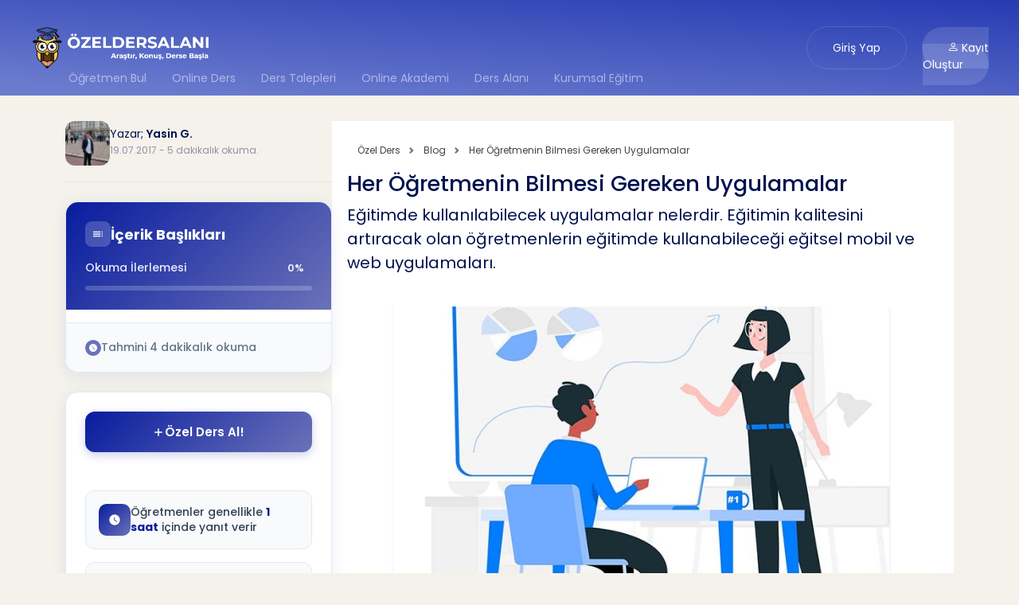

--- FILE ---
content_type: text/html; charset=UTF-8
request_url: https://www.ozeldersalani.com/her-ogretmenin-bilmesi-gereken-uygulamalar
body_size: 17632
content:

<!doctype html>
<html lang="tr" data-bs-theme="auto">
<head>
    <meta charset="utf-8">
    <meta name="viewport" content="width=device-width, initial-scale=1.0, maximum-scale=1.0, user-scalable=no">
    <meta name="author" content="Aras Sengun - @arassea17">
    <meta name="csrf-token" content="wYltSZFuKPPxfnyn1IMXrvR6rHGbH2VNSckyw7rK">
    <meta name="description" content="Eğitimde kullanılabilecek uygulamalar nelerdir. Eğitimin kalitesini artıracak olan öğretmenlerin eğitimde kullanabileceği eğitsel mobil ve web uygulamaları."/>
    <meta name="google-site-verification" content="0M67fvgqPIA78MqVkiLVhlhQ0UOI3J_VLq_1HLvtMJM"/>
    <meta name="yandex-verification" content="30e2456a47e8ebb5"/>
    
    <title>Her Öğretmenin Bilmesi Gereken Uygulamalar | Özel Ders Alanı</title>
    <link rel="canonical" href="https://www.ozeldersalani.com/her-ogretmenin-bilmesi-gereken-uygulamalar"/>

    <link rel="shortcut icon" href="https://www.ozeldersalani.com/themev2/assets/img/favicon.png">
    <link href="https://cdn.jsdelivr.net/npm/@docsearch/css@3" rel="stylesheet">
    <link href="https://www.ozeldersalani.com/themev2/assets/dist/css/bootstrap.css?v=1.3.19" rel="stylesheet">
    <link href="https://www.ozeldersalani.com/themev2/assets/dist/css/style.css?v=1.3.49" rel="stylesheet">
    <link href="https://www.ozeldersalani.com/themev2/assets/dist/css/custom.css?v=1.3.137" rel="stylesheet">
    <link href="https://www.ozeldersalani.com/themev2/assets/css/last.css?v=1.3.143" rel="stylesheet">
    <link href="https://www.ozeldersalani.com/themev2/assets/css/last3.css?v=1.3.143" rel="stylesheet">
    <link href="https://www.ozeldersalani.com/themev2/assets/css/sticky-header.css?v=1.0.5" rel="stylesheet">

    
        <link href="https://www.ozeldersalani.com/frontend/css/emoji/emoji.min.css?v=1.3.7" rel="stylesheet">
    <link href="https://www.ozeldersalani.com/themev2/assets/css/pages/blog/detail.css?v=1.3.7" rel="stylesheet"/>
    <link href="https://www.ozeldersalani.com/themev2/assets/css/pages/blog/toc-modern.css?v=1.3.7" rel="stylesheet"/>
    <link href="https://www.ozeldersalani.com/themev2/assets/css/pages/blog/cta-modern.css?v=1.3.7" rel="stylesheet"/>
    <link href="https://www.ozeldersalani.com/themev2/assets/css/pages/blog/author-modern.css?v=1.3.7" rel="stylesheet"/>
    <link href="https://www.ozeldersalani.com/themev2/assets/css/pages/blog/comment-modern.css?v=1.3.7" rel="stylesheet"/>
    <style>
        .bd-yazar {width: 100%; padding-bottom:20px; border-bottom:1px solid var(--bs-fourly);}
        .bd-yazarbox {width: 100%; gap:16px; display: flex;}
        .bd-yaz1 {padding:0px; background: none; border-radius: 12px; color: inherit; font-size:12px; width:56px; height:56px; display:flex; align-items:center; justify-content:center;}
        .bd-yaz1 img {width:56px; height:56px; border-radius:12px; object-fit:cover;}
        .bd-yaz1 a {width:56px; height:56px; background-color:var(--bs-primary); color:var(--bs-white); border-radius:12px; display:flex; align-items:center; justify-content:center; font-weight:500; text-decoration:none;}
        .bd-yaz1 span {font-size:18px; font-weight:500;}
        .bd-who1-11:not(:has(img)) {background-color:var(--bs-primary); color:var(--bs-white); font-weight:500; font-size:24px;}
        .bd-yaz1 a {width:56px; height:56px; background-color:var(--bs-primary); color:var(--bs-white); border-radius:12px; display:flex; align-items:center; justify-content:center; font-weight:500; text-decoration:none;}
        .bd-yaz1 span {font-size:18px; font-weight:500;}
        .bd-yaz1 a {color: var(--bs-navy);}
        .bd-yaz2 a {color: var(--bs-navy);}
        .bd-yaz2 {font-size:14px; line-height: 1.3rem; margin-top:6px}
        .bd-yaz2 span {font-size:12px; color: var(--bs-navygri);}
        .blog-content img {width: 100%!important;height: 100%!important;}
        .bd-who, .bd-write{opacity: 1!important;}
    </style>
    
    <link href="https://www.ozeldersalani.com/themev2/assets/css/custom-style.css?v=1.3.7" rel="stylesheet">
    <script src="https://www.ozeldersalani.com/themev2/assets/js/pages/layouts/tagmanager.js"></script>
    <script src="https://www.ozeldersalani.com/themev2/assets/js/color-modes.js"></script>
</head>
<body class="" style="">

<noscript><iframe src="https://www.googletagmanager.com/ns.html?id=GTM-5VHCJVN" height="0" width="0" style="display:none;visibility:hidden"></iframe></noscript>


<header class="bg-header2" style="">
    <style>.girisbtn:hover {color: #fff;}</style>
<div class="hust">
    <div class="hust1">
        <div class="logo">
            <a href="https://www.ozeldersalani.com" title="Özel Ders Alanı">
                <img src="https://www.ozeldersalani.com/themev2/assets/img/logo.png" alt="logo" width="229px"/>
            </a>
        </div>
                    <div class="menu">
                <ul>
                    <li><a href="https://www.ozeldersalani.com/ozel-ders">Öğretmen Bul</a></li>
                    <li><a href="https://www.ozeldersalani.com/online-ders">Online Ders</a></li>
                    <li><a href="https://www.ozeldersalani.com/ders-almak-isteyenler">Ders Talepleri</a></li>
                    <li><a href="https://www.ozeldersalani.com/online-akademi">Online Akademi</a></li>
                    <li><a href="https://www.ozeldersalani.com/ders-alani">Ders Alanı</a></li>
                    <li><a href="https://www.ozeldersalani.com/kurumsal-egitimler">Kurumsal Eğitim</a></li>
                </ul>
            </div>
            </div>
    <div class="msag">
                                    <a class="girisbtn" href="https://www.ozeldersalani.com/giris-yap">Giriş Yap</a>
                <a class="kayitbtn" href="https://www.ozeldersalani.com/kayit-ol"><i class="bi bi-person"></i> Kayıt Oluştur</a>
                        </div>
    <div class="mobilmenu">
        <button class="mmenu" type="button" data-bs-toggle="offcanvas" data-bs-target="#offcanvasRight" aria-controls="offcanvasRight">
            <svg xmlns="http://www.w3.org/2000/svg" width="16" height="16" fill="currentColor" class="bi bi-ui-radios-grid" viewBox="0 0 16 16">
                <path d="M3.5 15a2.5 2.5 0 1 0 0-5 2.5 2.5 0 0 0 0 5m9-9a2.5 2.5 0 1 0 0-5 2.5 2.5 0 0 0 0 5m0 9a2.5 2.5 0 1 1 0-5 2.5 2.5 0 0 1 0 5M16 3.5a3.5 3.5 0 1 1-7 0 3.5 3.5 0 0 1 7 0m-9 9a3.5 3.5 0 1 1-7 0 3.5 3.5 0 0 1 7 0m5.5 3.5a3.5 3.5 0 1 0 0-7 3.5 3.5 0 0 0 0 7m-9-11a1.5 1.5 0 1 1 0-3 1.5 1.5 0 0 1 0 3m0 2a3.5 3.5 0 1 0 0-7 3.5 3.5 0 0 0 0 7"/>
            </svg> MENU
        </button>
        <div class="offcanvas offcanvas-end" tabindex="-1" id="offcanvasRight"
             aria-labelledby="offcanvasRightLabel">
            <div class="mm-header">
                <p>Menü</p>
                <button type="button" class="closebtn" data-bs-dismiss="offcanvas" aria-label="Close">
                    <svg xmlns="http://www.w3.org/2000/svg" width="16" height="16" fill="currentColor" class="bi bi-x-lg" viewBox="0 0 16 16">
                        <path d="M2.146 2.854a.5.5 0 1 1 .708-.708L8 7.293l5.146-5.147a.5.5 0 0 1 .708.708L8.707 8l5.147 5.146a.5.5 0 0 1-.708.708L8 8.707l-5.146 5.147a.5.5 0 0 1-.708-.708L7.293 8z"/>
                    </svg> KAPAT
                </button>
            </div>
                        <div class="offcanvas-body">
                <ul>
                                        <li><a href="https://www.ozeldersalani.com/ozel-ders">Öğretmen Bul</a></li>
                    <li><a href="https://www.ozeldersalani.com/online-ders">Online Ders</a></li>
                    <li><a href="https://www.ozeldersalani.com/ders-almak-isteyenler">Ders Talepleri</a></li>
                    <li><a href="https://www.ozeldersalani.com/online-akademi">Online Akademi</a></li>
                    <li><a href="https://www.ozeldersalani.com/ders-alani">Ders Alanı</a></li>
                    <li><a href="https://www.ozeldersalani.com/kurumsal-egitimler">Kurumsal Eğitim</a></li>
                </ul>
                                    <div class="mgiris"><a href="https://www.ozeldersalani.com/giris-yap" class="girisyap">Giriş Yap</a></div>
                    <div class="mgiris"><a href="https://www.ozeldersalani.com/kayit-ol" class="kayitol"><i class="bi bi-person"></i> Kayıt Oluştur</a></div>
                            </div>
        </div>
    </div>
</div>
    <div class="temiz"></div>
    </header>

<div class="temiz"></div>


<main class=" margin48 margin13 ">    <div class="container">
        <div class="blogdetay">
            <div class="blog-left">
                <div class="bd-yazar">
                    <div class="bd-yazarbox">
                        <div class="bd-yaz1">
                                                            <img src="https://www.ozeldersalani.com/images/teachers/1754658111.jpg" alt="Yasin" />
                                                    </div>
                        <div class="bd-yaz2">Yazar;
                            <a href="javascript:;"><b>Yasin G.</b></a>
                            <br>
                            <span>
                                19.07.2017  - 5 dakikalık okuma.
                                                            </span>
                        </div>
                    </div>
                </div>
                <div class="temiz"></div>
                <!-- Modern Desktop TOC -->
                <div class="modern-toc-wrapper">
                    <div class="modern-toc-card">
                        <div class="modern-toc-header">
                            <div class="modern-toc-title">
                                <div class="toc-icon">
                                    <svg width="16" height="16" viewBox="0 0 24 24" fill="currentColor">
                                        <path d="M3 9h14V7H3v2zm0 4h14v-2H3v2zm0 4h14v-2H3v2zm16 0h2v-2h-2v2zm0-10v2h2V7h-2zm0 6h2v-2h-2v2z"/>
                                    </svg>
                                </div>
                                <span>İçerik Başlıkları</span>
                            </div>
                            <div class="reading-progress-container">
                                <div class="reading-progress-info">
                                    <span>Okuma İlerlemesi</span>
                                    <span class="reading-progress-text" id="progressText">0%</span>
                                </div>
                                <div class="reading-progress-bar">
                                    <div class="reading-progress-fill" id="readingProgress"></div>
                                </div>
                            </div>
                        </div>
                        <div class="modern-toc-navigation">
                                                    </div>
                        <div class="modern-toc-footer">
                            <div class="estimated-reading-time">
                                <div class="time-icon">
                                    <svg width="12" height="12" viewBox="0 0 24 24" fill="currentColor">
                                        <path d="M12 2C6.5 2 2 6.5 2 12s4.5 10 10 10 10-4.5 10-10S17.5 2 12 2zm4.2 14.2L11 13V7h1.5v5.2l4.5 2.7-.8 1.3z"/>
                                    </svg>
                                </div>
                                <span>Tahmini <span class="estimated-reading-minutes">5</span> dakikalık okuma</span>
                            </div>
                        </div>
                    </div>
                </div>
                <div class="temiz"></div>
                <!-- Modern CTA Card -->
                <div class="modern-cta-wrapper">
                    <div class="modern-cta-card">
                        <div class="modern-cta-content">
                            
                                                            <a href="https://www.ozeldersalani.com/ozel-ders?utm_source=her-ogretmenin-bilmesi-gereken-uygulamalar"
                                   class="modern-cta-button">
                                    <svg class="cta-button-icon" width="16" height="16" viewBox="0 0 24 24" fill="currentColor">
                                        <path d="M19 13h-6v6h-2v-6H5v-2h6V5h2v6h6v2z"/>
                                    </svg>
                                    <span class="cta-button-text">Özel Ders Al!</span>
                                </a>
                            
                            <div class="cta-stats-container">
                                <div class="cta-stat-item">
                                    <div class="cta-stat-icon">
                                        <svg width="16" height="16" viewBox="0 0 24 24" fill="currentColor">
                                            <path d="M12 2C6.5 2 2 6.5 2 12s4.5 10 10 10 10-4.5 10-10S17.5 2 12 2zm4.2 14.2L11 13V7h1.5v5.2l4.5 2.7-.8 1.3z"/>
                                        </svg>
                                    </div>
                                    <div class="cta-stat-content">
                                        <p class="cta-stat-text">
                                            Öğretmenler genellikle <span class="cta-stat-highlight">1 saat</span> içinde yanıt verir
                                        </p>
                                    </div>
                                </div>

                                <div class="cta-stat-item">
                                    <div class="cta-stat-icon">
                                        <svg width="16" height="16" viewBox="0 0 24 24" fill="currentColor">
                                            <path d="M16 4c0-1.11.89-2 2-2s2 .89 2 2-.89 2-2 2-2-.89-2-2zM4 18v-4h3v4h2v-7.5c0-.83.67-1.5 1.5-1.5S12 9.67 12 10.5V18h2v-4h3v4h2V10.5c0-2.21-1.79-4-4-4H7.5c-2.21 0-4 1.79-4 4V18h.5z"/>
                                        </svg>
                                    </div>
                                    <div class="cta-stat-content">
                                        <p class="cta-stat-text">
                                            <span class="cta-stat-highlight">177.481</span> Aktif Öğrenci -
                                            <span class="cta-stat-highlight">174.665</span> Tamamlanan Ders
                                        </p>
                                    </div>
                                </div>
                            </div>
                        </div>
                    </div>
                </div>
            </div>
            <div class="blog-right">
                <nav class="navbreadcrumb mt-2" aria-label="breadcrumb">
    <ol itemscope itemtype="https://schema.org/BreadcrumbList" class="breadcrumb">
        <li class="breadcrumb-item" itemprop="itemListElement" itemscope itemtype="https://schema.org/ListItem">
            <a itemscope itemtype="https://schema.org/Thing" itemprop="item" href="https://www.ozeldersalani.com" itemid="https://www.ozeldersalani.com" title="Özel Ders">
                <span itemprop="name"> Özel Ders</span>
            </a>
            <meta itemprop="position" content="1"/>
        </li>
                                                     <li itemprop="itemListElement" itemscope itemtype="https://schema.org/ListItem" class="breadcrumb-items ">
                    <a itemscope itemtype="https://schema.org/Thing" itemprop="item" href="https://www.ozeldersalani.com/blog" itemid="https://www.ozeldersalani.com/blog" title="Blog">
                        <span itemprop="name">Blog</span>
                    </a>
                    <meta itemprop="position" content="2"/>
                </li>
                                             <li itemprop="itemListElement" itemscope itemtype="https://schema.org/ListItem" class="breadcrumb-items ">
                    <a itemscope itemtype="https://schema.org/Thing" itemprop="item" href="https://www.ozeldersalani.com/her-ogretmenin-bilmesi-gereken-uygulamalar" itemid="https://www.ozeldersalani.com/her-ogretmenin-bilmesi-gereken-uygulamalar" title="Her Öğretmenin Bilmesi Gereken Uygulamalar">
                        <span itemprop="name">Her Öğretmenin Bilmesi Gereken Uygulamalar</span>
                    </a>
                    <meta itemprop="position" content="3"/>
                </li>
                        </ol>
</nav>
                <div class="bd-title">
                    <h1>Her Öğretmenin Bilmesi Gereken Uygulamalar</h1>
                                            <p>Eğitimde kullanılabilecek uygulamalar nelerdir. Eğitimin kalitesini artıracak olan öğretmenlerin eğitimde kullanabileceği eğitsel mobil ve web uygulamaları.</p>
                                    </div>
                <div class="temiz"></div>
                <div class="mobil-yazar">
                    <div class="bd-yazar">
                        <div class="bd-yazarbox">
                            <div class="bd-yaz1">
                                                                    <img src="https://www.ozeldersalani.com/images/teachers/1754658111.jpg" alt="Yasin" />
                                                            </div>
                            <div class="bd-yaz2">Yazar;
                                <a href="javascript:;"><b>Yasin G.</b></a>
                                <br>
                                <span>
                                    19.07.2017  - 5 dakikalık okuma.
                                                                    </span>
                            </div>
                        </div>
                    </div>
                </div>
                <div class="temiz"></div>
                <div class="bd-img">
                    <img src="https://www.ozeldersalani.com/images/blogs/90558-her-ogretmenin-bilmesi-gereken-uygulamalar.jpg" alt="Her Öğretmenin Bilmesi Gereken Uygulamalar" rel="amphtml"
                         itemprop="photo">
                </div>
                <div class="temiz"></div>
                <!-- Modern Mobile TOC -->
                <div class="mobile-toc-wrapper">
                    <div class="mobile-toc-card">
                        <div class="mobile-toc-header" id="mobileTocToggle" onclick="toggleMobileToc()" role="button" tabindex="0" aria-expanded="false">
                            <div class="mobile-toc-title-wrapper">
                                <div class="mobile-toc-title">
                                    <div class="mobile-toc-icon">
                                        <svg width="14" height="14" viewBox="0 0 24 24" fill="currentColor">
                                            <path d="M3 9h14V7H3v2zm0 4h14v-2H3v2zm0 4h14v-2H3v2zm16 0h2v-2h-2v2zm0-10v2h2V7h-2zm0 6h2v-2h-2v2z"/>
                                        </svg>
                                    </div>
                                    <span>İçerik Başlıkları</span>
                                </div>
                                <div class="mobile-toc-count">0</div>
                            </div>
                            <svg class="mobile-expand-icon" width="16" height="16" viewBox="0 0 24 24" fill="currentColor">
                                <path d="M7.41 8.59L12 13.17l4.59-4.58L18 10l-6 6-6-6 1.41-1.41z"/>
                            </svg>
                            <div class="mobile-progress-wrapper">
                                <div class="mobile-progress-info">
                                    <span>Okuma İlerlemesi</span>
                                    <span class="mobile-progress-text" id="mobileProgressText">0%</span>
                                </div>
                                <div class="mobile-progress-bar">
                                    <div class="mobile-progress-fill" id="mobileReadingProgress"></div>
                                </div>
                            </div>
                        </div>
                        <div class="mobile-toc-content">
                            <div class="mobile-toc-navigation">
                                                            </div>
                            <div class="mobile-toc-footer">
                                <div class="mobile-estimated-time">
                                    <div class="mobile-time-icon">
                                        <svg width="10" height="10" viewBox="0 0 24 24" fill="currentColor">
                                            <path d="M12 2C6.5 2 2 6.5 2 12s4.5 10 10 10 10-4.5 10-10S17.5 2 12 2zm4.2 14.2L11 13V7h1.5v5.2l4.5 2.7-.8 1.3z"/>
                                        </svg>
                                    </div>
                                    <span>Tahmini 5 dakikalık okuma</span>
                                </div>
                            </div>
                        </div>
                    </div>
                </div>
                <div class="temiz"></div>
                <div class="blog-content">
                                        <p dir="ltr"><span style="font-family:Arial,Helvetica,sans-serif;"><strong>Teknoloji ve e&#287;itim,</strong>&nbsp;kula&#287;a olduk&ccedil;a ho&#351; gelen ve bundan sonraki y&#305;llarda ayr&#305;&#351;t&#305;r&#305;lmas&#305; bile d&uuml;&#351;&uuml;n&uuml;lemeyen iki kelime. G<strong>&uuml;n&uuml;m&uuml;zde teknolojiyi&nbsp;e&#287;itimde en iyi kullanan &uuml;lkelerin e&#287;itim seviyelerinin ve &ouml;&#287;renim kalitelerinin olduk&ccedil;a y&uuml;ksek oldu&#287;unu g&ouml;r&uuml;yoruz</strong>. Hayat&#305;m&#305;z&#305;n ayr&#305;lmaz bir par&ccedil;as&#305; haline gelen web ve mobil uygulamalar&#305; e&#287;itimde kullanarak &ccedil;ok iyi sonu&ccedil;lar ve farkl&#305;ndal&#305;k yaratabilece&#287;inizi biliyor musunuz? Birazdan a&#351;a&#287;&#305;da listeleyece&#287;im&nbsp;uygulamalar&#305;n <strong>tamam&#305; &uuml;cretsizdir ve her okulda kolayl&#305;kla uygulanabilir.</strong></span><p dir="ltr"><span style="font-family:Arial,Helvetica,sans-serif;">Ayr&#305;ca son zamanlar taleplerin olduk&ccedil;a artmas&#305;yla birlikte bir rekabet haline gelen &ouml;zel derslerde <strong>farkl&#305;l&#305;k ve kalite tercih sebebi </strong>haline gelmeye ba&#351;lam&#305;&#351;t&#305;r. G&uuml;n&uuml;m&uuml;zde<strong> <a href="https://www.ozeldersalani.com/">&ouml;zel ders</a></strong> almak isteyenler kadar,<strong> &ouml;zel ders verip </strong>kendisine ek getiri sa&#287;lamak isteyen &ouml;&#287;retmen&nbsp;veya &ouml;&#287;retmen aday&#305; olup <strong>&ouml;zel ders vererek</strong>&nbsp;tecr&uuml;be kazanmak isteyen binlerce e&#287;itimci mevcuttur. Bu uygulamalar sayesinde fark&#305;ndal&#305;k yaratabilir ve &ouml;&#287;rencilerin &ouml;&#287;renim kalitesini art&#305;rabilirsiniz.</span></p><p dir="ltr" style="text-align:center"><span style="font-family:Arial,Helvetica,sans-serif;"><span style="font-size:18px"><strong>1) Kahoot</strong></span></span></p><p dir="ltr" style="text-align:center"><span style="font-family:Arial,Helvetica,sans-serif;"><img alt="kahoot.png" src="https://lh5.googleusercontent.com/lxTye62h0HxJ8OWNSZlKFACxUy0nRhmmrZT7YcRuvTcIpKPaOeGPvL_7QEqo0SvWloWpFgPPjPn8hDYQIvlnVskjQxYbTuhbLaICKCISCaiehb8vkiTwaNQy5W-3ZAkqVxrwRlvB" style="height:281px; width:602px"></span></p><p dir="ltr"><span style="font-family:Arial,Helvetica,sans-serif;"><strong>Online quiz uygulamas&#305; olan kahoot,</strong> istedi&#287;iniz kriterlerde (do&#287;ru - yanl&#305;&#351;, test, klasik vb. gibi) s&#305;navlar haz&#305;rlaman&#305;z&#305; sa&#287;lamaktad&#305;r. Derslerde i&#351;ledi&#287;iniz konularla ilgili online quiz haz&#305;rlay&#305;p &ouml;&#287;rencinizin konuyu ne derecede anlad&#305;&#287;&#305;n&#305;z &ouml;l&ccedil;ebilir, eksiklerini g&ouml;rebilir, velisi ile payla&#351;abilir ve ders plan&#305;n&#305;z&#305; buna g&ouml;re &#351;ekillendirebilirsiniz. Ayr&#305;ca olduk&ccedil;a e&#287;lenceli olan uygulama sayesinde b&uuml;y&uuml;k bir fark&#305;ndal&#305;k olu&#351;turabilirsiniz. &#304;nternet tabanl&#305; &ccedil;al&#305;&#351;an bu uygulama ile mobil - tablet - bilgisayar&#305;n&#305;zdan dile&#287;iniz yerde, farkl&#305; konumlarda &ccedil;al&#305;&#351;malar ger&ccedil;ekle&#351;tirebilirsiniz.&nbsp;</span></p><p dir="ltr" style="text-align:center"><span style="font-family:Arial,Helvetica,sans-serif;"><span style="font-size:18px">&nbsp;&nbsp;<strong>&nbsp;&nbsp;2) &nbsp;&nbsp;Prezi</strong></span></span><br>
&nbsp;</p><p dir="ltr" style="text-align:center"><span style="font-family:Arial,Helvetica,sans-serif;"><img alt="prezi.jpg" src="https://lh4.googleusercontent.com/H2QzrXooIBUWM3vV-g7ewmV5PbZuDm9Rs7_Y5QUeZTCL0aFcFNA949T7VZkvBEL1vei_mei43crFQWKxcM12n76VGfJ5_JOZh5r2xay5dHkGc7EvBoyIBwU0QZDGv7yMXfNU9PvE" style="height:281px; width:602px"></span></p><p dir="ltr"><span style="font-family:Arial,Helvetica,sans-serif;"><strong>Slayt haz&#305;rlama uygulamas&#305; olan Prezi; </strong>g&ouml;rselli&#287;i, efekt kalitesi ve i&#351;levselli&#287;i ile &ouml;n plana &ccedil;&#305;kmaktad&#305;r. Ders vermeye ba&#351;lamadan k&#305;sa bir s&uuml;re &ouml;nce;</span></p><ul>
	<li dir="ltr">
	<p dir="ltr"><span style="font-family:Arial,Helvetica,sans-serif;">Bu derste neler i&#351;lenece&#287;i,</span></p>
	</li>
	<li dir="ltr">
	<p dir="ltr"><span style="font-family:Arial,Helvetica,sans-serif;">Ne kadarl&#305;k bir s&uuml;re&ccedil; olaca&#287;&#305;n&#305;,</span></p>
	</li>
	<li dir="ltr">
	<p dir="ltr"><span style="font-family:Arial,Helvetica,sans-serif;">Bu dersin sonunda &ouml;&#287;rencinin neler kazanaca&#287;&#305;n&#305;,</span></p>
	</li>
	<li dir="ltr">
	<p dir="ltr"><span style="font-family:Arial,Helvetica,sans-serif;">&Ouml;&#287;renci ile hangi &ccedil;al&#305;&#351;malar&#305;n yap&#305;laca&#287;&#305;n&#305; vb. gibi planlar&#305;n&#305;z&#305;</span></p>
	</li>
</ul><p dir="ltr"><span style="font-family:Arial,Helvetica,sans-serif;">daha &ouml;nce haz&#305;rlam&#305;&#351; oldu&#287;unuz sunumunuzdan hem veli ile hem &ouml;&#287;renci ile payla&#351;&#305;p yol haritan&#305;z&#305; ve dersi nas&#305;l i&#351;leyece&#287;inizi profesyonel &#351;ekilde g&ouml;sterdikten sonra derslere ba&#351;layabilirsiniz. Haz&#305;rlam&#305;&#351; oldu&#287;unuz bu konumu her ders ba&#351;&#305;nda telefonunuzdan yapman&#305;z size olduk&ccedil;a farkl&#305;l&#305;k kazand&#305;r&#305;p, kalitenizi &ouml;n plana &ccedil;&#305;kartacakt&#305;r.</span></p><p dir="ltr" style="text-align:center"><br>
<span style="font-family:Arial,Helvetica,sans-serif;"><span style="font-size:18px">&nbsp;&nbsp;<strong>&nbsp;&nbsp;3) &nbsp;Baiboard</strong></span></span><br>
&nbsp;</p><p dir="ltr" style="text-align:center"><span style="font-family:Arial,Helvetica,sans-serif;"><img alt="bailboard.jpg" src="https://lh4.googleusercontent.com/kvDPKcxAY924zKk3-y5nfYW1_2WCdhXCbnw1C-q5e0wzKMg1KaTi-xDMyajkj97r3Sgx16SL8KJq_VQK9rM7oydcGidf6RmHxnkGjCUinvgFeoy8oSz8Uc3xQF2JhhmFIlBd1nsC" style="height:281px; width:602px"></span></p><p dir="ltr"><span style="font-family:Arial,Helvetica,sans-serif;"><strong>Say&#305;sal derslerde olduk&ccedil;a kullan&#305;&#351;l&#305; olan Baiboard;</strong> sanal tahta uygulamas&#305;d&#305;r. &Ouml;&#287;renciniz ile ister ayn&#305; konumda, ister farkl&#305; konumlarda ayn&#305; tahtaya ba&#287;lant&#305; sa&#287;lay&#305;p derslerinizi devam ettirebilirsiniz. Genelde soru &ccedil;&ouml;z&uuml;mlerinde kullan&#305;lan uygulamada bir profil olu&#351;turup, &ouml;&#287;renciniz ile payla&#351;abilirsiniz. &Ouml;&#287;rencinizin tak&#305;ld&#305;&#287;&#305; konularda veya &ccedil;&ouml;zemedi&#287;i sorularda bu uygulama ile farkl&#305; yerlerde iken ba&#287;lant&#305; kurup ayn&#305; platform &uuml;zerinden &ccedil;al&#305;&#351;malar&#305;n&#305;z&#305; devam ettirebilirsiniz.</span></p><p dir="ltr" style="text-align:center"><span style="font-family:Arial,Helvetica,sans-serif;"><span style="font-size:18px">&nbsp;&nbsp;<strong>&nbsp;&nbsp;4) &nbsp;ClassDojo</strong></span></span><br>
&nbsp;</p><p dir="ltr" style="text-align:center"><span style="font-family:Arial,Helvetica,sans-serif;"><img alt="classdojo.png" src="https://lh4.googleusercontent.com/cvuu9DaEZ-enWG4U18uBf7gA-v4-L_O9THkBZI407UgcxFpExVu7MCCqtlXY5T4xE0hIYUZW3eWcr8R99HhVU--gt3mb9ytoB_9z68a13wuOwwHvQxIKaFJSX3qWVvX09qiFJ5A9" style="height:281px; width:602px"></span></p><p dir="ltr"><span style="font-family:Arial,Helvetica,sans-serif;"><strong>S&#305;n&#305;f y&ouml;netimi uygulamas&#305; olan ClassDojo ile;</strong>&nbsp;&ouml;&#287;rencinize veya &ouml;&#287;rencilerinizi sanal bir s&#305;n&#305;fta bir araya getirip ortak &ccedil;al&#305;&#351;ma alan&#305; olu&#351;turabilirsiniz. Bu uygulama ile &ouml;&#287;rencilerinize takip edebilir, verdi&#287;iniz &ouml;dev &ccedil;al&#305;&#351;malar&#305;n&#305; kontrol edebilirsiniz. Ayr&#305;ca &ouml;&#287;rencilerinize ortak &ccedil;al&#305;&#351;ma alan&#305; sunan bu uygulama ile &ouml;d&uuml;llendirme yap&#305;p motivasyonlar&#305;n&#305; artt&#305;rabilirsiniz. &Ouml;&#287;rencilerinin &ccedil;al&#305;&#351;malar&#305;n&#305; belirli aral&#305;klar ile velileri ile payla&#351;&#305;p takip etmelerini sa&#287;layabilirsiniz.</span></p><p dir="ltr" style="text-align:center"><span style="font-family:Arial,Helvetica,sans-serif;"><span style="font-size:18px">&nbsp;&nbsp;&nbsp;&nbsp;<strong>&nbsp;5) &nbsp;Padlet</strong></span></span><br>
&nbsp;</p><p dir="ltr" style="text-align:center"><span style="font-family:Arial,Helvetica,sans-serif;"><img alt="padlet.jpg" src="https://lh5.googleusercontent.com/Q5XXCiRJJ6WMMO7bZ66n9DCvskzGzFz-LJlljZ9Tv0JEcT-8qxS_zd5ZfPPitc6o6ArmloAyUv86URaRkD6d-VH2trfbrWEf1-b6QxY8zam0gJjHXjo5ILfo_Ht4MkxlRd82POYx" style="height:281px; width:602px"></span></p><p dir="ltr"><span style="font-family:Arial,Helvetica,sans-serif;"><strong>Dijital pano uygulamas&#305; olan padlet</strong> ile &ouml;&#287;renciniz ile ortak bir pano olu&#351;turabilirsiniz. Bu panoda ders plan&#305;n&#305;z, i&#351;lenecek konular&#305;, ders sonunda sonucu &ccedil;ok kolay bir &#351;ekilde panonuza ekleyebilirsiniz. &nbsp;genel olarak dersler bitti&#287;inde ba&#351;tan sona ne gibi &ccedil;al&#305;&#351;malar yapt&#305;&#287;&#305;n&#305;z&#305;, &ouml;&#287;renciye neler katt&#305;&#287;&#305;n&#305;z&#305; hem &ouml;&#287;renciniz ile hemde velisi ile payla&#351;abilirsiniz. Ayr&#305;ca bir plan olu&#351;turman&#305;z&#305; sa&#287;layan padlet daha sonraki dersler de size olduk&ccedil;a kolayl&#305;k sa&#287;layacakt&#305;r.</span></p><p dir="ltr" style="text-align:center"><span style="font-family:Arial,Helvetica,sans-serif;"><span style="font-size:18px">&nbsp;&nbsp;&nbsp;&nbsp;<strong>6) &nbsp;Blendspace</strong></span></span><br>
&nbsp;</p><p dir="ltr" style="text-align:center"><span style="font-family:Arial,Helvetica,sans-serif;"><img alt="blendspace.png" src="https://lh6.googleusercontent.com/ak2xDQtAEe3nt8BrZLGjUFBwRlENhhJJXGrsht6CYqP_h0u8AlhJbRhZU4uGW4YPpWX9PsR64e6HD1ltAbJw9s4_SIkh7kMaZ3tpJHLuUg_vcaZDK3JGeI8MUrNvI1AF-IRM5-k-" style="height:241px; width:602px"></span></p><p dir="ltr"><span style="font-family:Arial,Helvetica,sans-serif;"><strong>Online duyuru panosu olan blendspace</strong> ile &ouml;&#287;renciniz ile istedi&#287;iniz t&uuml;m dok&uuml;manlar&#305; (resim, sunum, pdf, word, video vb. gibi) payla&#351;abilirsiniz. Bu uygulama ile bir sonraki derste kullanaca&#287;&#305;n&#305;z materyallerinizi bir g&uuml;n &ouml;ncesinden &ouml;&#287;renciniz ile payla&#351;&#305;p zaman kazanm&#305;&#351; olursunuz. Genelde proje tabanl&#305; &ouml;&#287;renme de kullan&#305;lan bu uygulama sayesinde, ortak bir tahta alan&#305; belirleyip ortak &ccedil;al&#305;&#351;malar ger&ccedil;ekle&#351;tirebilirsiniz.</span></p><p dir="ltr" style="text-align:center"><span style="font-family:Arial,Helvetica,sans-serif;"><span style="font-size:18px">&nbsp;<br>
&nbsp;&nbsp;<strong>&nbsp;&nbsp;7) &nbsp;&nbsp;TodaysMeet</strong></span></span><br>
&nbsp;</p><p dir="ltr" style="text-align:center"><span style="font-family:Arial,Helvetica,sans-serif;"><img alt="todaysmeet.png" src="https://lh3.googleusercontent.com/6gHP1acT7mqc33HrhjnxhDBgSw2tLMVJtTGx6GkkynFRPyzUmu3cISb5B9i_FK7Zrz8kZG-iCoteYDgfXEgeVTTgKXcFI9enLOH4UUvDX06JaWSjrZPp-VkR2IIdgogy1bnteiQ2" style="height:281px; width:602px"></span></p><p dir="ltr"><span style="font-family:Arial,Helvetica,sans-serif;"><strong>Feedback alman&#305;z&#305; sa&#287;layan bir uygulamad&#305;r.</strong> Dersleriniz sonucunda &ouml;&#287;rencinizden hi&ccedil; kay&#305;t olu&#351;turmadan bu uygulama sayesinde i&#351;ledi&#287;iniz dersiniz ile ilgili geri d&ouml;n&uuml;&#351; alabilirsiniz. Genel de eksikleri tespit etmek isteyen &ouml;&#287;retmenler taraf&#305;ndan kullan&#305;lan uygulama sayesinde size gelen geri d&ouml;n&uuml;&#351;leri dikkat ederek di&#287;er derslerinizde daha ba&#351;ar&#305;l&#305; olabilirsiniz.</span></p><p dir="ltr" style="text-align:center"><span style="font-family:Arial,Helvetica,sans-serif;"><span style="font-size:18px">&nbsp;&nbsp;&nbsp;&nbsp;&nbsp;<strong>&nbsp;8) &nbsp;&nbsp;Piktochart</strong></span></span><br>
&nbsp;</p><p dir="ltr" style="text-align:center"><span style="font-family:Arial,Helvetica,sans-serif;"><img alt="Piktochart.png" src="https://lh5.googleusercontent.com/hqwke5J7tyUna_H1eT_Ace2Yeln1Ng96D5FqUtcyuo9Y1R326ulwPCLzT4ULwFdaMXI63nPOzyc-6uOiedA-TD9Jwux388_wnAY3UUPhTQCR-aA7xFYruEwhK4II3DvWxYdvxnBD" style="height:281px; width:602px"></span></p><p dir="ltr"><span style="font-family:Arial,Helvetica,sans-serif;"><strong>&#304;nfografik haz&#305;rlayabilece&#287;iniz bir uygulama</strong> olan Piktochart&rsquo;da binlerce kalitesi temalar mevcuttur. &Ouml;&#287;renciniz ile beraber ister haz&#305;r temalar&#305; kullan&#305;p, ister kendi hayal g&uuml;c&uuml;n&uuml;z kapsam&#305;nda infografikler haz&#305;rlayabilirsiniz.</span></p><p dir="ltr" style="text-align:center"><span style="font-family:Arial,Helvetica,sans-serif;"><span style="font-size:18px">&nbsp; &nbsp; &nbsp; &nbsp;<br>
&nbsp;<strong>&nbsp;9) &nbsp;&nbsp;Realtimeboard</strong></span></span><br>
&nbsp;</p><p dir="ltr" style="text-align:center"><span style="font-family:Arial,Helvetica,sans-serif;"><img alt="RealtimeBoard.png" src="https://lh5.googleusercontent.com/-9w9bAQjdeR41AhYceEk72ZLB1vhJUQPm_3LySmS_tCZSbFwcTWHbITKfxnnREkRQpju-gohGS6MIvBrfWh1nzaI0xykzeLnXBwN5SdqjqOHJ7zt-DIANC8W0NIY_Ey9LpwEJqHD" style="height:257px; width:602px"></span></p><p dir="ltr"><span style="font-family:Arial,Helvetica,sans-serif;"><strong>Zihin haritas&#305; olu&#351;turman&#305;z&#305; sa&#287;layan bir uygulamad&#305;r.</strong> &Ouml;&#287;renciniz ile veya &ouml;&#287;rencileriniz ile beraber ortak bir &ccedil;al&#305;&#351;ma alan&#305; olu&#351;turabilir, anl&#305;k olarak &ccedil;al&#305;&#351;malar ger&ccedil;ekle&#351;tirebilirsiniz. Anl&#305;k olarak yap&#305;lan t&uuml;m de&#287;i&#351;iklikleri di&#287;er kullan&#305;c&#305;lar&#305;nda g&ouml;rd&uuml;&#287;&uuml; uygulama sayesinde &ouml;&#287;renciniz ile aran&#305;zda bir ba&#287; olu&#351;turabilirsiniz.</span></p><p dir="ltr" style="text-align:center"><span style="font-family:Arial,Helvetica,sans-serif;"><span style="font-size:18px">&nbsp;&nbsp;&nbsp;<br>
&nbsp;&nbsp;<strong>10) &nbsp;Google E&#287;itim Ara&ccedil;lar&#305;</strong></span></span><br>
&nbsp;</p><p dir="ltr" style="text-align:center"><span style="font-family:Arial,Helvetica,sans-serif;"><img alt="google-egitim-araclari.png" src="https://lh5.googleusercontent.com/ft710l2WOBq8BCalYxC7dhPzoutp83S6LOAhFJTwfsSAFBsTKoPsrXVgIBJPaYPLS0gQumFtGI-rppD5_-X95T1jUd_Ij6ozbMhxJHh64ghL4drbLTu-hpvrvO2J-qJSA91ZRV4Q" style="height:281px; width:602px"></span></p><p dir="ltr"><span style="font-family:Arial,Helvetica,sans-serif;">Google&rsquo;un geli&#351;tirmi&#351; oldu&#287;u bir&ccedil;ok e&#287;itim arac&#305; mevcuttur. <strong>Google slider, google drive, google blogger vs</strong>. gibi bir &ccedil;ok uygulama mevcuttur.</span></p><p dir="ltr"><span style="font-family:Arial,Helvetica,sans-serif;"><strong><a href="http://www.google.com.tr/keep/"><span style="background-color:#ffa500">Google Keep</span></a></strong> gibi takip yapma ve not alabilme uygulamalar&#305; olduk&ccedil;a i&#351;lerinizi kolayla&#351;t&#305;racakt&#305;r. Bu ara&ccedil;lar&#305; tek tek anlat&#305;lmas&#305; yeni bir makalemizde sizlerle payla&#351;&#305;lacakt&#305;r. Google&rsquo;un geli&#351;irmi&#351; oldu&#287;u uygulamalar&#305; &ldquo;gmail&rdquo; hesab&#305; olu&#351;turup kullanabilirsiniz.</span></p><p dir="ltr">&nbsp;</p><p><span style="font-family:Arial,Helvetica,sans-serif;">Bir &ouml;nceki yaz&#305;m&#305;z olan <strong><a href="https://www.ozeldersalani.com/kitap-okumanin-matematige-olan-etkisi"><span style="color:#800000">"</span></a><em><a href="https://www.ozeldersalani.com/kitap-okumanin-matematige-olan-etkisi"><span style="color:#800000">Kitap Okuman&#305;n Matemati&#287;e Olan Etkisi"</span></a>&nbsp;</em></strong>ba&#351;l&#305;kl&#305; makalemizde kitap okuman&#305;n matemati&#287;e olan etkisini ve ne tarz kitaplar okuman&#305;z gerekti&#287;i konusunda bilgiler verilmektedir.</span></p></p>

                </div>
                <div class="temiz"></div>
                                <div class="bd-share">
                    <h4>Bu Yazıyı Paylaş!</h4>
                    <ul>
                        <li>
                            <a href="https://www.facebook.com/dialog/share?app_id=&amp;href=https://www.ozeldersalani.com/her-ogretmenin-bilmesi-gereken-uygulamalar&amp;display=page&amp;title=her-ogretmenin-bilmesi-gereken-uygulamalar" target="_blank">
                                <svg width="20" height="20" viewBox="0 0 20 20" fill="none"
                                     xmlns="http://www.w3.org/2000/svg">
                                    <g clip-path="url(#clip0_636_11345)">
                                        <path opacity="0.5"
                                              d="M16.3023 5.83464C16.4928 4.74733 15.6561 3.7513 14.5522 3.7513H5.44904C4.34517 3.7513 3.5085 4.74733 3.69902 5.83464M14.5841 3.7513C14.6077 3.53541 14.6196 3.42743 14.6198 3.33826C14.6216 2.48524 13.9791 1.7685 13.1309 1.67748C13.0423 1.66797 12.9337 1.66797 12.7165 1.66797H7.28497C7.06777 1.66797 6.95917 1.66797 6.8705 1.67748C6.02235 1.7685 5.37982 2.48524 5.38168 3.33826C5.38187 3.42743 5.39369 3.53539 5.41734 3.7513"
                                              stroke="#00124F" stroke-width="1.5"/>
                                        <path
                                            d="M12.1517 11.346C12.617 11.6344 12.617 12.3812 12.1517 12.6697L9.34201 14.4114C8.88976 14.6918 8.33398 14.3269 8.33398 13.7496L8.33398 10.266C8.33398 9.68873 8.88976 9.32382 9.34201 9.60418L12.1517 11.346Z"
                                            stroke="#00124F" stroke-width="1.5"/>
                                        <path
                                            d="M1.98561 11.4928C1.61392 8.85655 1.42807 7.53841 2.21795 6.68522C3.00782 5.83203 4.414 5.83203 7.22634 5.83203H12.7724C15.5847 5.83203 16.9909 5.83203 17.7808 6.68522C18.5706 7.53841 18.3848 8.85655 18.0131 11.4928L17.6606 13.9929C17.3691 16.0603 17.2234 17.094 16.4757 17.713C15.7281 18.332 14.6253 18.332 12.4199 18.332H7.57882C5.37335 18.332 4.27062 18.332 3.52296 17.713C2.77531 17.094 2.62957 16.0603 2.33808 13.9928L1.98561 11.4928Z"
                                            stroke="#00124F" stroke-width="1.5"/>
                                    </g>
                                    <defs>
                                        <clipPath id="clip0_636_11345">
                                            <rect width="20" height="20" fill="white"/>
                                        </clipPath>
                                    </defs>
                                </svg>
                                <span>Facebook</span>
                            </a>
                        </li>
                        <li>
                            <a href="https://twitter.com/intent/tweet?url=https://www.ozeldersalani.com/her-ogretmenin-bilmesi-gereken-uygulamalar&amp;text=her-ogretmenin-bilmesi-gereken-uygulamalar" target="_blank">
                                <svg width="20" height="20" viewBox="0 0 20 20" fill="none"
                                     xmlns="http://www.w3.org/2000/svg">
                                    <g clip-path="url(#clip0_636_11345)">
                                        <path opacity="0.5"
                                              d="M16.3023 5.83464C16.4928 4.74733 15.6561 3.7513 14.5522 3.7513H5.44904C4.34517 3.7513 3.5085 4.74733 3.69902 5.83464M14.5841 3.7513C14.6077 3.53541 14.6196 3.42743 14.6198 3.33826C14.6216 2.48524 13.9791 1.7685 13.1309 1.67748C13.0423 1.66797 12.9337 1.66797 12.7165 1.66797H7.28497C7.06777 1.66797 6.95917 1.66797 6.8705 1.67748C6.02235 1.7685 5.37982 2.48524 5.38168 3.33826C5.38187 3.42743 5.39369 3.53539 5.41734 3.7513"
                                              stroke="#00124F" stroke-width="1.5"/>
                                        <path
                                            d="M12.1517 11.346C12.617 11.6344 12.617 12.3812 12.1517 12.6697L9.34201 14.4114C8.88976 14.6918 8.33398 14.3269 8.33398 13.7496L8.33398 10.266C8.33398 9.68873 8.88976 9.32382 9.34201 9.60418L12.1517 11.346Z"
                                            stroke="#00124F" stroke-width="1.5"/>
                                        <path
                                            d="M1.98561 11.4928C1.61392 8.85655 1.42807 7.53841 2.21795 6.68522C3.00782 5.83203 4.414 5.83203 7.22634 5.83203H12.7724C15.5847 5.83203 16.9909 5.83203 17.7808 6.68522C18.5706 7.53841 18.3848 8.85655 18.0131 11.4928L17.6606 13.9929C17.3691 16.0603 17.2234 17.094 16.4757 17.713C15.7281 18.332 14.6253 18.332 12.4199 18.332H7.57882C5.37335 18.332 4.27062 18.332 3.52296 17.713C2.77531 17.094 2.62957 16.0603 2.33808 13.9928L1.98561 11.4928Z"
                                            stroke="#00124F" stroke-width="1.5"/>
                                    </g>
                                    <defs>
                                        <clipPath id="clip0_636_11345">
                                            <rect width="20" height="20" fill="white"/>
                                        </clipPath>
                                    </defs>
                                </svg>
                                <span>X</span>
                            </a>
                        </li>
                        <li>
                            <a href="https://www.linkedin.com/shareArticle?mini=true&amp;url=https://www.ozeldersalani.com/her-ogretmenin-bilmesi-gereken-uygulamalar&amp;summary=her-ogretmenin-bilmesi-gereken-uygulamalar" target="_blank">
                                <svg width="20" height="20" viewBox="0 0 20 20" fill="none"
                                     xmlns="http://www.w3.org/2000/svg">
                                    <g clip-path="url(#clip0_636_11345)">
                                        <path opacity="0.5"
                                              d="M16.3023 5.83464C16.4928 4.74733 15.6561 3.7513 14.5522 3.7513H5.44904C4.34517 3.7513 3.5085 4.74733 3.69902 5.83464M14.5841 3.7513C14.6077 3.53541 14.6196 3.42743 14.6198 3.33826C14.6216 2.48524 13.9791 1.7685 13.1309 1.67748C13.0423 1.66797 12.9337 1.66797 12.7165 1.66797H7.28497C7.06777 1.66797 6.95917 1.66797 6.8705 1.67748C6.02235 1.7685 5.37982 2.48524 5.38168 3.33826C5.38187 3.42743 5.39369 3.53539 5.41734 3.7513"
                                              stroke="#00124F" stroke-width="1.5"/>
                                        <path
                                            d="M12.1517 11.346C12.617 11.6344 12.617 12.3812 12.1517 12.6697L9.34201 14.4114C8.88976 14.6918 8.33398 14.3269 8.33398 13.7496L8.33398 10.266C8.33398 9.68873 8.88976 9.32382 9.34201 9.60418L12.1517 11.346Z"
                                            stroke="#00124F" stroke-width="1.5"/>
                                        <path
                                            d="M1.98561 11.4928C1.61392 8.85655 1.42807 7.53841 2.21795 6.68522C3.00782 5.83203 4.414 5.83203 7.22634 5.83203H12.7724C15.5847 5.83203 16.9909 5.83203 17.7808 6.68522C18.5706 7.53841 18.3848 8.85655 18.0131 11.4928L17.6606 13.9929C17.3691 16.0603 17.2234 17.094 16.4757 17.713C15.7281 18.332 14.6253 18.332 12.4199 18.332H7.57882C5.37335 18.332 4.27062 18.332 3.52296 17.713C2.77531 17.094 2.62957 16.0603 2.33808 13.9928L1.98561 11.4928Z"
                                            stroke="#00124F" stroke-width="1.5"/>
                                    </g>
                                    <defs>
                                        <clipPath id="clip0_636_11345">
                                            <rect width="20" height="20" fill="white"/>
                                        </clipPath>
                                    </defs>
                                </svg>
                                <span>Linkedin</span>
                            </a>
                        </li>
                        <li>
                            <a target="_blank" href="https://wa.me/?text=her-ogretmenin-bilmesi-gereken-uygulamalar+https%3A%2F%2Fwww.ozeldersalani.com%2Fher-ogretmenin-bilmesi-gereken-uygulamalar">
                                <svg width="20" height="20" viewBox="0 0 20 20" fill="none"
                                     xmlns="http://www.w3.org/2000/svg">
                                    <g clip-path="url(#clip0_636_11345)">
                                        <path opacity="0.5"
                                              d="M16.3023 5.83464C16.4928 4.74733 15.6561 3.7513 14.5522 3.7513H5.44904C4.34517 3.7513 3.5085 4.74733 3.69902 5.83464M14.5841 3.7513C14.6077 3.53541 14.6196 3.42743 14.6198 3.33826C14.6216 2.48524 13.9791 1.7685 13.1309 1.67748C13.0423 1.66797 12.9337 1.66797 12.7165 1.66797H7.28497C7.06777 1.66797 6.95917 1.66797 6.8705 1.67748C6.02235 1.7685 5.37982 2.48524 5.38168 3.33826C5.38187 3.42743 5.39369 3.53539 5.41734 3.7513"
                                              stroke="#00124F" stroke-width="1.5"/>
                                        <path
                                            d="M12.1517 11.346C12.617 11.6344 12.617 12.3812 12.1517 12.6697L9.34201 14.4114C8.88976 14.6918 8.33398 14.3269 8.33398 13.7496L8.33398 10.266C8.33398 9.68873 8.88976 9.32382 9.34201 9.60418L12.1517 11.346Z"
                                            stroke="#00124F" stroke-width="1.5"/>
                                        <path
                                            d="M1.98561 11.4928C1.61392 8.85655 1.42807 7.53841 2.21795 6.68522C3.00782 5.83203 4.414 5.83203 7.22634 5.83203H12.7724C15.5847 5.83203 16.9909 5.83203 17.7808 6.68522C18.5706 7.53841 18.3848 8.85655 18.0131 11.4928L17.6606 13.9929C17.3691 16.0603 17.2234 17.094 16.4757 17.713C15.7281 18.332 14.6253 18.332 12.4199 18.332H7.57882C5.37335 18.332 4.27062 18.332 3.52296 17.713C2.77531 17.094 2.62957 16.0603 2.33808 13.9928L1.98561 11.4928Z"
                                            stroke="#00124F" stroke-width="1.5"/>
                                    </g>
                                    <defs>
                                        <clipPath id="clip0_636_11345">
                                            <rect width="20" height="20" fill="white"/>
                                        </clipPath>
                                    </defs>
                                </svg>
                                <span>Whatsapp</span>
                            </a>
                        </li>
                    </ul>
                </div>
                <div class="temiz"></div>
                <div class="bd-who">
                    <div class="bd-who1">
                        <div class="bd-who1-1">
                            <div class="bd-who1-11">
                                                                    <img src="https://www.ozeldersalani.com/images/teachers/1754658111.jpg" alt="Yasin" />
                                                            </div>
                            <div
                                class="bd-who1-12">Yasin G.
                                <br>
                                <span class="corange">
                                                                            15.0
                                        <u>20 Yorum</u>
                                                                    </span>
                            </div>
                        </div>
                        <div class="bd-who1-2">
                            <a href="https://www.ozeldersalani.com/yasin34" class="btn100">Öğretmen Profili</a>
                        </div>
                    </div>
                    <div class="temiz"></div>
                    <div class="bd-who2">
                        Merhaba! Ben, Marmara Üniversitesi Bilgisayar ve Öğretim Teknolojileri Eğitimi mezunu ve Yıldız Teknik Üniversitesi Bilgisayar Mühendisliği yüksek lisans derecesine sahip bir dijital pazarlama uzmanıyım. 9 yıllık profesyonel te...
                    </div>
                </div>
                <div class="temiz"></div>
                <div class="bd-comment">
    <h3>Görüşlerinizi Bizimle Paylaşın (2)</h3>
                                    <div class="bd-who">
                <div class="bd-who1">
                    <div class="bd-who1-1">
                        <div class="bd-who1-11">A</div>
                        <div class="bd-who1-12">
                            Anonim - <span>23 Ekim 2018</span><br>
                            <span class="bdstar">
                                                                                                            <i class="bi bi-star"></i>
                                                                                                                                                <i class="bi bi-star"></i>
                                                                                                                                                <i class="bi bi-star"></i>
                                                                                                                                                <i class="bi bi-star"></i>
                                                                                                                                                <i class="bi bi-star"></i>
                                                                                                </span>
                        </div>
                    </div>
                    <div>
                        <a href="javascript:;" class="btn100" onclick="commentWrite('4d140510-90b5-11eb-9243-ddebb6ba89c5');" style="padding: 7px 13px;font-size: 11px;">
                            <i class="bi bi-pencil-fill"></i> Cevap Yaz
                        </a>
                    </div>
                </div>
                <div class="temiz"></div>
                <div class="bd-who2">
                    kahootu bende kullanıyorum çok faydalı tavsiye ederim
                </div>
            </div>
            <div class="temiz"></div>

                                            <div class="bd-who">
                <div class="bd-who1">
                    <div class="bd-who1-1">
                        <div class="bd-who1-11">A</div>
                        <div class="bd-who1-12">
                            Anonim - <span></span><br>
                            <span class="bdstar">
                                                                                                            <i class="bi bi-star"></i>
                                                                                                                                                <i class="bi bi-star"></i>
                                                                                                                                                <i class="bi bi-star"></i>
                                                                                                                                                <i class="bi bi-star"></i>
                                                                                                                                                <i class="bi bi-star"></i>
                                                                                                </span>
                        </div>
                    </div>
                    <div>
                        <a href="javascript:;" class="btn100" onclick="commentWrite('4ce44ad0-90b5-11eb-902e-318a51d8ba61');" style="padding: 7px 13px;font-size: 11px;">
                            <i class="bi bi-pencil-fill"></i> Cevap Yaz
                        </a>
                    </div>
                </div>
                <div class="temiz"></div>
                <div class="bd-who2">
                    Gerçekten yazdığınız tüm uygulamalar eğitimcilerin ve özel ders veren öğretmenlerin işine fazlasıyla yaramaktadır. Bende kahootu kullan birisiyim, kesinlikle herkese tavsiye ederim. Sınav hazırlayıp öğrencinin dikkatini çekiyor ve gerekli gelişim sürecini takip ediyorum.
                </div>
            </div>
            <div class="temiz"></div>

                        </div>
<div class="temiz"></div>

<div class="modal fade" id="blogCommentReply" tabindex="-1" aria-labelledby="blogCommentReply" aria-hidden="true">
    <div class="modal-dialog">
        <div class="modal-content">
            <div class="modal-header">
                <span class="modal-title fs-5">Cevap Yaz</span>
                <button type="button" class="btn-close btngrey" data-bs-dismiss="modal" aria-label="Close"></button>
            </div>
            <div class="popmodal">
                <div id="responseModal" class="response-message"></div>
                <form class="form-block contact-form">
                    <input type="hidden" name="_token" value="wYltSZFuKPPxfnyn1IMXrvR6rHGbH2VNSckyw7rK">
                    <input type="hidden" id="uuid">

                    <div class="wd100 text-left">
                        <label class="glabel" for="modalFullname">ADINIZ *</label>
                        <input type="input" name="modalFullname" id="modalFullname" class="ginput" placeholder="Adınız">
                    </div>
                    <div class="temiz"></div>

                    <div class="wd100 text-left">
                        <label class="glabel" for="modalEmail">E-POSTA *</label>
                        <input type="input" name="modalEmail" id="modalEmail" class="ginput" placeholder="E-posta">
                    </div>
                    <div class="temiz"></div>

                    <div class="wd100 text-left">
                        <label class="glabel" for="modalComment">YORUMUNUZ *</label>
                        <textarea class="form-control kptextarea2" id="modalComment" name="modalComment" rows="3" placeholder="Yorumunuz"></textarea>
                    </div>
                </form>
            </div>
            <div class="modal-footer">
                <a href="javascript:;" id="saveCommentModal" class="btn800">Yorumu Gönder</a>
            </div>
        </div>
    </div>
</div>
                <div class="bd-write">
                    <h3>Blog Hakkında Yorumunu Paylaş</h3>
                    <form class="form-block contact-form">
                        <input type="hidden" name="_token" value="wYltSZFuKPPxfnyn1IMXrvR6rHGbH2VNSckyw7rK">
                        <div id="responseCommentForm"></div>
                        <div class="bd-wstar">
                            <input class="star-item" id="star-1" type="radio" value="1" name="point"/>
                            <label class="bi bi-star-fill star-1" for="star-1" data-value="1"></label>
                            <input class="star-item" id="star-2" type="radio" value="2" name="point"/>
                            <label class="bi bi-star-fill star-2" for="star-2" data-value="2"></label>
                            <input class="star-item" id="star-3" type="radio" value="3" name="point"/>
                            <label class="bi bi-star-fill star-3" for="star-3" data-value="3"></label>
                            <input class="star-item" id="star-4" type="radio" value="4" name="point"/>
                            <label class="bi bi-star-fill star-4" for="star-4" data-value="4"></label>
                            <input class="star-item" id="star-5" type="radio" value="5" name="point" checked/>
                            <label class="bi bi-star-fill star-5" for="star-5" data-value="5"></label>
                        </div>
                        <div class="temiz"></div>
                        <div class="spform">
                            <div class="wd50">
                                <div>
                                    <label class="glabel" for="fullname">ADINIZ *</label>
                                    <input type="input" name="fullname" id="fullname" class="ginput"
                                           placeholder="Adınız" required>
                                </div>
                                <div>
                                    <label class="glabel" for="email">SOYADINIZ *</label>
                                    <input type="input" name="email" id="email" class="ginput" placeholder="Email"
                                           required>
                                </div>
                            </div>
                            <div class="temiz"></div>
                            <div class="wd100">
                                <label class="glabel" for="formComment">YORUMUNUZ *</label>
                                <textarea class="form-control kptextarea2" id="formComment" name="formComment" rows="3"
                                          placeholder="Yorumunuz"></textarea>
                            </div>
                            <div class="temiz"></div>
                            <div class="gdbutton"><a href="javascript:;" id="saveCommentForm"
                                                     class="btn100 saveCommentForm">Yorumu Gönder</a></div>
                        </div>
                    </form>
                </div>
            </div>
        </div>
    </div>

    <div class="temiz"></div>
    <section class="blog">
        <div class="container">
            <div class="blogbaslik">
                <h4>Benzer Konular</h4>
            </div>
            <div class="temiz"></div>
            <div class="bloglist">
                                                            <div class="blogbox">
                            <div class="blgphoto">
                                <a href="https://www.ozeldersalani.com/artificial-intelligence---yapay-zeka" title="Artificial intelligence - Yapay Zeka">
                                    <img src="https://www.ozeldersalani.com/images/blogs/23044-yapay-zeka.jpg" alt="Artificial intelligence - Yapay Zeka">
                                </a>
                            </div>
                            <div class="temiz"></div>
                            <div class="blgbox2">
                                <div class="blgtitle"><a href="https://www.ozeldersalani.com/artificial-intelligence---yapay-zeka">Artificial intelligence - Yapay Zeka</a>
                                </div>
                                <div class="temiz"></div>
                                <div class="blgdesc">
                                    Son günlerin en popüler konusu Yapay Zeka nedir. Tarihsel gelişimi nasıldır?
                                </div>
                                <div class="temiz"></div>
                                <div class="blgwho">
                                    19 Temmuz 2018
                                    - 1 dakikalık okuma
                                </div>
                            </div>
                        </div>
                                            <div class="blogbox">
                            <div class="blgphoto">
                                <a href="https://www.ozeldersalani.com/google-ve-meb-bilisim-teknolojileri-ve-yazilim-egitimi-icin-el-ele-verdi" title="Google ve Meb Bilişim Teknolojileri ve Yazılım Eğitimi İçin El Ele Verdi">
                                    <img src="https://www.ozeldersalani.com/images/blogs/23229-meb-google-teknoloji-egitimi-icin.jpg" alt="Google ve Meb Bilişim Teknolojileri ve Yazılım Eğitimi İçin El Ele Verdi">
                                </a>
                            </div>
                            <div class="temiz"></div>
                            <div class="blgbox2">
                                <div class="blgtitle"><a href="https://www.ozeldersalani.com/google-ve-meb-bilisim-teknolojileri-ve-yazilim-egitimi-icin-el-ele-verdi">Google ve Meb Bilişim Teknolojileri ve Yazılım Eğitimi İçin El Ele Verdi</a>
                                </div>
                                <div class="temiz"></div>
                                <div class="blgdesc">
                                    Milli eğitim bakanlığı ve Google Türkiye &quot;Bilişim Teknolojileri ve Yazılım&quot; dersi için iş birliği yaptı.
                                </div>
                                <div class="temiz"></div>
                                <div class="blgwho">
                                    09 Ekim 2017
                                    - 1 dakikalık okuma
                                </div>
                            </div>
                        </div>
                                            <div class="blogbox">
                            <div class="blgphoto">
                                <a href="https://www.ozeldersalani.com/dijital-dunyada-gelecegin-egitimi-online-egitim" title="Dijital Dünyada Geleceğin Eğitimi: Online Eğitim">
                                    <img src="https://www.ozeldersalani.com/images/blogs/34911-dijital-dunyada-gelecegin-egitimi-online-egitim.jpg" alt="Dijital Dünyada Geleceğin Eğitimi: Online Eğitim">
                                </a>
                            </div>
                            <div class="temiz"></div>
                            <div class="blgbox2">
                                <div class="blgtitle"><a href="https://www.ozeldersalani.com/dijital-dunyada-gelecegin-egitimi-online-egitim">Dijital Dünyada Geleceğin Eğitimi: Online Eğitim</a>
                                </div>
                                <div class="temiz"></div>
                                <div class="blgdesc">
                                    Covid-19&#039;dan sonra eğitimde yaşanan gelişmeler, online eğitime geçiş süreçleri  nelerdir. Eğitimde teknoloji kullanımına ayak uydurmak isteyen öğretmenler neye dikkat etmelidir.
                                </div>
                                <div class="temiz"></div>
                                <div class="blgwho">
                                    21 Nisan 2021
                                    - 2 dakikalık okuma
                                </div>
                            </div>
                        </div>
                                                </div>
        </div>
    </section>

    <input type="hidden" id="blogUuid" value="269fabd0-90b5-11eb-a932-a15efbbbebbb">
</main>


    <footer class="margin48 ">
    <div class="container">
                    
                    
                    <div class="fomenu">
                <ul class="fomenubold">
                    <li><a href="https://www.ozeldersalani.com/hesabim/mesajlarim" title="Mesajlarım">Mesajlarım</a></li>
                    <li><a href="https://www.ozeldersalani.com/hesabim/bildirimler" title="Bildirimlerim">Bildirimlerim</a></li>
                    <li><a href="https://www.ozeldersalani.com/hesabim/favorilerim" title="Favorilerim">Favorilerim</a></li>
                    <li><a href="https://www.ozeldersalani.com/ders-almak-isteyenler" title="Özel Ders Talepleri">Özel Ders Talepleri</a>
                    </li>
                    <li><a href="https://www.ozeldersalani.com/yardim">Yardım</a></li>
                </ul>
                <ul class="fomenubold">
                    <li><a href="https://www.ozeldersalani.com/blog" title="Blog">Blog</a></li>
                    <li><a href="https://www.ozeldersalani.com/ozel-ders-fiyatlari" title="Özel Ders Fiyatları">Özel Ders Fiyatları</a>
                    </li>
                    <li><a href="https://www.ozeldersalani.com/ozel-ders" title="Özel Ders Verenler">Özel Ders Verenler</a></li>
                    <li><a href="https://www.ozeldersalani.com/matematik" title="Matematik Özel Ders">Matematik Özel Ders</a></li>
                    <li><a href="https://www.ozeldersalani.com/ingilizce" title="İngilizce Özel Ders">İngilizce Özel Ders</a></li>
                    <li><a href="https://www.ozeldersalani.com/sehirler" title="Şehirler">Şehirler</a></li>
                </ul>
                <ul>
                    <li><a href="https://www.ozeldersalani.com/almanca/online" title="Online Almanca Kursu">Online Almanca Kursu</a></li>
                    <li><a href="https://www.ozeldersalani.com/ingilizce/online" title="Online İngilizce Kursu">Online İngilizce Kursu</a>
                    </li>
                    <li><a href="https://www.ozeldersalani.com/ispanyolca/online" title="Online İspanyolca Kursu">Online İspanyolca
                            Kursu</a></li>
                    <li><a href="https://www.ozeldersalani.com/matematik/online" title="Online Matematik Kursu">Online Matematik Kursu</a>
                    </li>
                    <li><a href="https://www.ozeldersalani.com/fransizca/online" title="Online Fransızca Kursu">Online Fransızca Kursu</a>
                    </li>
                </ul>
                <ul>
                    <li><a href="https://www.ozeldersalani.com/hakkimizda" title="Hakkımızda">Hakkımızda</a></li>
                    <li><a href="https://www.ozeldersalani.com/kullanim-sartlari" title="Kullanım Şartları" target="_blank">Kullanım
                            Şartları</a></li>
                    <li><a href="https://www.ozeldersalani.com/gizlilik-politikamiz" title="Gizlilik Politikası" target="_blank">Gizlilik
                            Politikası</a></li>
                    <li><a href="https://www.ozeldersalani.com/mesafeli-satis-sozlesmesi" title="Mesafeli Satış Sözleşmesi">Mesafeli Satış
                            Sözleşmesi</a></li>
                    <li><a href="https://www.ozeldersalani.com/iade-sartlari" title="İade Şartları" target="_blank">İade Şartları</a></li>
                </ul>
                <ul>
                    <li><a href="https://www.ozeldersalani.com/online-akademi-ogretmenleri" title="Online Akademi Şartları">Online Akademi
                            Şartları</a></li>
                    <li><a href="https://www.ozeldersalani.com/basarilarimiz" title="Online Akademi Başarılarımız">Online Akademi
                            Başarılarımız</a></li>
                    <li><a href="https://www.ozeldersalani.com/online-akademi-kullanim-sozlesmesi" title="Kullanım Detayları">Kullanım
                            Detayları</a></li>
                    <li><a href="https://www.ozeldersalani.com/online-akademi-kullanim-sozlesmesi" title="İade Şartları" target="_blank">İade
                            Şartları</a></li>
                    <li><a href="https://www.ozeldersalani.com/online-akademi-kullanim-sozlesmesi" title="Mesafeli Satış Sözleşmesi"
                           target="_blank">Mesafeli Satış Sözleşmesi</a></li>
                </ul>
                <ul>
                    <li><a href="https://www.ozeldersalani.com/puanlama-sisteminin-onemi-ve-kriterleri"
                           title="Arama Sonuçlarında Yükselme">Arama Sonuçlarında Yükselme</a></li>
                    <li><a href="https://www.ozeldersalani.com/online-ders" title="Online Ders">Online Ders</a></li>
                    <li><a href="https://www.ozeldersalani.com/ogretmen-ol" title="Özel Ders Vermeye Başla">Özel Ders Vermeye Başla</a>
                    </li>
                    <li><a href="https://www.ozeldersalani.com/ozel-ders" title="Özel Ders Vermek">Özel Ders Vermek</a></li>
                    <li><a href="https://www.ozeldersalani.com/hesabim/uzman-ogretmenlik/calismayi-oner" title="Arkadaşlarına Öner">Arkadaşlarına
                            Öner</a></li>
                    <li><a href="https://www.ozeldersalani.com/reklam-verin" title="Reklam Ver">Reklam Ver</a></li>
                </ul>
            </div>
            <div class="temiz"></div>
                <div class="fowho">
            <div class="fowho1">
                <div class="foadres">
                    <div>
                        <svg width="24" height="24" viewBox="0 0 24 24" fill="none" xmlns="http://www.w3.org/2000/svg">
                            <path opacity="0.5"
                                  d="M4 10.1433C4 5.64588 7.58172 2 12 2C16.4183 2 20 5.64588 20 10.1433C20 14.6055 17.4467 19.8124 13.4629 21.6744C12.5343 22.1085 11.4657 22.1085 10.5371 21.6744C6.55332 19.8124 4 14.6055 4 10.1433Z"
                                  stroke="#1C274C" stroke-width="1.5"/>
                            <circle cx="12" cy="10" r="3" stroke="#1C274C" stroke-width="1.5"/>
                        </svg>
                    </div>
                    <div>Çiftehavuzlar Mah. Eski Londra Asfaltı Cad. Yıldız Teknopark B2 Blok 207 Esenler - İstanbul</div>
                </div>
                <div class="fotel">
                    <svg width="24" height="24" viewBox="0 0 24 24" fill="none" xmlns="http://www.w3.org/2000/svg">
                        <path
                            d="M5.00659 6.93309C5.04956 5.7996 5.70084 4.77423 6.53785 3.93723C7.9308 2.54428 10.1532 2.73144 11.0376 4.31617L11.6866 5.4791C12.2723 6.52858 12.0372 7.90533 11.1147 8.8278M17.067 18.9934C18.2004 18.9505 19.2258 18.2992 20.0628 17.4622C21.4558 16.0692 21.2686 13.8468 19.6839 12.9624L18.5209 12.3134C17.4715 11.7277 16.0947 11.9628 15.1722 12.8853"
                            stroke="#1C274C" stroke-width="1.5"/>
                        <path opacity="0.5"
                              d="M5.00655 6.93311C4.93421 8.84124 5.41713 12.0817 8.6677 15.3323C11.9183 18.5829 15.1588 19.0658 17.0669 18.9935M15.1722 12.8853C15.1722 12.8853 14.0532 14.0042 12.0245 11.9755C9.99578 9.94676 11.1147 8.82782 11.1147 8.82782"
                              stroke="#1C274C" stroke-width="1.5"/>
                    </svg>
                    0 (850) 346 79 95
                </div>
                <div class="fomail">
                    <svg width="24" height="24" viewBox="0 0 24 24" fill="none" xmlns="http://www.w3.org/2000/svg">
                        <path opacity="0.5"
                              d="M2 12C2 8.22876 2 6.34315 3.17157 5.17157C4.34315 4 6.22876 4 10 4H14C17.7712 4 19.6569 4 20.8284 5.17157C22 6.34315 22 8.22876 22 12C22 15.7712 22 17.6569 20.8284 18.8284C19.6569 20 17.7712 20 14 20H10C6.22876 20 4.34315 20 3.17157 18.8284C2 17.6569 2 15.7712 2 12Z"
                              stroke="#1C274C" stroke-width="1.5"/>
                        <path
                            d="M6 8L8.1589 9.79908C9.99553 11.3296 10.9139 12.0949 12 12.0949C13.0861 12.0949 14.0045 11.3296 15.8411 9.79908L18 8"
                            stroke="#1C274C" stroke-width="1.5" stroke-linecap="round"/>
                    </svg>
                    info@ozeldersalani.com
                </div>
            </div>
            <div class="fosocial">
                <ul>
                    <li>
                        <a href="https://www.facebook.com/ozeldersalani" target="_blank">
                            <svg xmlns="http://www.w3.org/2000/svg" width="20" height="20" viewBox="0 0 17 20"
                                 fill="#000000" class="bi bi-facebook">
                                <path
                                    d="M16 8.049c0-4.446-3.582-8.05-8-8.05C3.58 0-.002 3.603-.002 8.05c0 4.017 2.926 7.347 6.75 7.951v-5.625h-2.03V8.05H6.75V6.275c0-2.017 1.195-3.131 3.022-3.131.876 0 1.791.157 1.791.157v1.98h-1.009c-.993 0-1.303.621-1.303 1.258v1.51h2.218l-.354 2.326H9.25V16c3.824-.604 6.75-3.934 6.75-7.951"/>
                            </svg>
                        </a>
                    </li>
                    <li>
                        <a href="https://twitter.com/ozeldersalani" target="_blank">
                            <svg xmlns="http://www.w3.org/2000/svg" width="20" height="20" viewBox="0 0 17 20"
                                 fill="#000000" class="bi bi-twitter-x">
                                <path
                                    d="M12.6.75h2.454l-5.36 6.142L16 15.25h-4.937l-3.867-5.07-4.425 5.07H.316l5.733-6.57L0 .75h5.063l3.495 4.633L12.601.75Zm-.86 13.028h1.36L4.323 2.145H2.865z"/>
                            </svg>
                        </a>
                    </li>
                    <li>
                        <a href="https://www.instagram.com/ozeldersalani" target="_blank">
                            <svg xmlns="http://www.w3.org/2000/svg" width="20" height="20" viewBox="0 0 17 20"
                                 fill="#000000" class="bi bi-instagram">
                                <path
                                    d="M8 0C5.829 0 5.556.01 4.703.048 3.85.088 3.269.222 2.76.42a3.9 3.9 0 0 0-1.417.923A3.9 3.9 0 0 0 .42 2.76C.222 3.268.087 3.85.048 4.7.01 5.555 0 5.827 0 8.001c0 2.172.01 2.444.048 3.297.04.852.174 1.433.372 1.942.205.526.478.972.923 1.417.444.445.89.719 1.416.923.51.198 1.09.333 1.942.372C5.555 15.99 5.827 16 8 16s2.444-.01 3.298-.048c.851-.04 1.434-.174 1.943-.372a3.9 3.9 0 0 0 1.416-.923c.445-.445.718-.891.923-1.417.197-.509.332-1.09.372-1.942C15.99 10.445 16 10.173 16 8s-.01-2.445-.048-3.299c-.04-.851-.175-1.433-.372-1.941a3.9 3.9 0 0 0-.923-1.417A3.9 3.9 0 0 0 13.24.42c-.51-.198-1.092-.333-1.943-.372C10.443.01 10.172 0 7.998 0zm-.717 1.442h.718c2.136 0 2.389.007 3.232.046.78.035 1.204.166 1.486.275.373.145.64.319.92.599s.453.546.598.92c.11.281.24.705.275 1.485.039.843.047 1.096.047 3.231s-.008 2.389-.047 3.232c-.035.78-.166 1.203-.275 1.485a2.5 2.5 0 0 1-.599.919c-.28.28-.546.453-.92.598-.28.11-.704.24-1.485.276-.843.038-1.096.047-3.232.047s-2.39-.009-3.233-.047c-.78-.036-1.203-.166-1.485-.276a2.5 2.5 0 0 1-.92-.598 2.5 2.5 0 0 1-.6-.92c-.109-.281-.24-.705-.275-1.485-.038-.843-.046-1.096-.046-3.233s.008-2.388.046-3.231c.036-.78.166-1.204.276-1.486.145-.373.319-.64.599-.92s.546-.453.92-.598c.282-.11.705-.24 1.485-.276.738-.034 1.024-.044 2.515-.045zm4.988 1.328a.96.96 0 1 0 0 1.92.96.96 0 0 0 0-1.92m-4.27 1.122a4.109 4.109 0 1 0 0 8.217 4.109 4.109 0 0 0 0-8.217m0 1.441a2.667 2.667 0 1 1 0 5.334 2.667 2.667 0 0 1 0-5.334"/>
                            </svg>
                        </a>
                    </li>
                    <li>
                        <a href="https://www.youtube.com/channel/UCbzHEvS-QdtXyuAtxMEi4hw" target="_blank">
                            <svg xmlns="http://www.w3.org/2000/svg" width="20" height="20" viewBox="0 0 17 20"
                                 fill="#000000" class="bi bi-youtube">
                                <path
                                    d="M8.051 1.999h.089c.822.003 4.987.033 6.11.335a2.01 2.01 0 0 1 1.415 1.42c.101.38.172.883.22 1.402l.01.104.022.26.008.104c.065.914.073 1.77.074 1.957v.075c-.001.194-.01 1.108-.082 2.06l-.008.105-.009.104c-.05.572-.124 1.14-.235 1.558a2.01 2.01 0 0 1-1.415 1.42c-1.16.312-5.569.334-6.18.335h-.142c-.309 0-1.587-.006-2.927-.052l-.17-.006-.087-.004-.171-.007-.171-.007c-1.11-.049-2.167-.128-2.654-.26a2.01 2.01 0 0 1-1.415-1.419c-.111-.417-.185-.986-.235-1.558L.09 9.82l-.008-.104A31 31 0 0 1 0 7.68v-.123c.002-.215.01-.958.064-1.778l.007-.103.003-.052.008-.104.022-.26.01-.104c.048-.519.119-1.023.22-1.402a2.01 2.01 0 0 1 1.415-1.42c.487-.13 1.544-.21 2.654-.26l.17-.007.172-.006.086-.003.171-.007A100 100 0 0 1 7.858 2zM6.4 5.209v4.818l4.157-2.408z"/>
                            </svg>
                        </a>
                    </li>
                    <li>
                        <a href="https://tr.linkedin.com/in/ozeldersalani" target="_blank">
                            <svg xmlns="http://www.w3.org/2000/svg" width="20" height="20" viewBox="0 0 17 20"
                                 fill="#000000" class="bi bi-linkedin">
                                <path
                                    d="M0 1.146C0 .513.526 0 1.175 0h13.65C15.474 0 16 .513 16 1.146v13.708c0 .633-.526 1.146-1.175 1.146H1.175C.526 16 0 15.487 0 14.854zm4.943 12.248V6.169H2.542v7.225zm-1.2-8.212c.837 0 1.358-.554 1.358-1.248-.015-.709-.52-1.248-1.342-1.248S2.4 3.226 2.4 3.934c0 .694.521 1.248 1.327 1.248zm4.908 8.212V9.359c0-.216.016-.432.08-.586.173-.431.568-.878 1.232-.878.869 0 1.216.662 1.216 1.634v3.865h2.401V9.25c0-2.22-1.184-3.252-2.764-3.252-1.274 0-1.845.7-2.165 1.193v.025h-.016l.016-.025V6.169h-2.4c.03.678 0 7.225 0 7.225z"/>
                            </svg>
                        </a>
                    </li>
                </ul>
            </div>
        </div>
        <div class="temiz"></div>
        <div class="foalt">
                            <div class="foalt1"><a href="https://www.ozeldersalani.com"><img src="https://www.ozeldersalani.com/themev2/assets/img/logo-siyah.png" alt="Logo"></a></div>
                        <div class="foalt2">Copyright @ 2026 Tüm Haklarımız Saklıdır</div>
            <div class="foalt3">
                <a href="#">Yasal Hususlar</a>
                <a href="https://www.ozeldersalani.com/gizlilik-politikamiz" title="Gizlilik Politikası">Gizlilik Politikası</a>
                <a href="https://www.ozeldersalani.com/gizlilik-politikamiz" title="Çerez Politikası">Çerez Politikası</a>
            </div>
        </div>
    </div>
</footer>

<div class="modal fade" id="successModal" tabindex="-1" aria-labelledby="successModalLabel" aria-modal="true" role="dialog">
    <div class="modal-dialog">
        <div class="modal-content">
            <div class="modal-header">
                <span class="modal-title fs-5" id="successModalLabel"></span>
                <button type="button" class="btn-close btngrey" data-bs-dismiss="modal" aria-label="Close"></button>
            </div>
            <div class="popmodal">
                <svg width="84" height="85" viewBox="0 0 84 85" fill="none" xmlns="http://www.w3.org/2000/svg"><rect y="0.320312" width="84" height="84" rx="42" fill="#0521C6"></rect><circle opacity="0.5" cx="42" cy="42.3203" r="20" stroke="white" stroke-width="2"></circle><path d="M35 43.3203L39 47.3203L49 37.3203" stroke="white" stroke-width="2" stroke-linecap="round" stroke-linejoin="round"></path></svg>
                <p class="poptitlemodal">Başarılı!<br>İşleminiz Onaylandı</p>
                <p id="successModalMessage"></p>
            </div>
            <div class="modal-footer">
                <button type="button" class="btn100 modalclose" data-bs-dismiss="modal">Kapat</button>
                <button type="button" class="btn100 isreload" onclick="window.location.reload();" style="display: none;">Kapat</button>
            </div>
        </div>
    </div>
</div>
<div class="modal fade" id="errorModal" tabindex="-1" aria-labelledby="errorModalLabel" aria-modal="true" role="dialog">
    <div class="modal-dialog">
        <div class="modal-content">
            <div class="modal-header">
                <span class="modal-title fs-5" id="errorModalLabel"></span>
                <button type="button" class="btn-close btngrey" data-bs-dismiss="modal" aria-label="Close"></button>
            </div>
            <div class="popmodal">
                <svg width="84" height="85" viewBox="0 0 84 85" fill="none" xmlns="http://www.w3.org/2000/svg"><rect y="0.320312" width="84" height="84" rx="42" fill="#FFE7E7"></rect><circle opacity="0.5" cx="42" cy="42.3203" r="20" stroke="#E70F0F" stroke-width="2"></circle><path d="M47 37.3204L37 47.3203M37 37.3203L46.9999 47.3203" stroke="#E70F0F" stroke-width="2" stroke-linecap="round"></path></svg>
                <p class="poptitlemodal" style="color:#E70F0F !important;">Hata!<br>İşleminiz Onaylanmadı</p>
                <p id="errorModalMessagePopup"></p>
            </div>
            <div class="modal-footer">
                <button type="button" class="btn100 modalcloseerr" data-bs-dismiss="modal">Kapat</button>
                <button type="button" class="btn100 isreloaderr" onclick="window.location.reload();" style="display: none;">Kapat</button>
            </div>
        </div>
    </div>
</div>
<div class="modal fade" id="basketModal" tabindex="-1" aria-labelledby="basketModalLabel" aria-modal="true" role="dialog">
    <div class="modal-dialog">
        <div class="modal-content">
            <div class="modal-header">
                <span class="modal-title fs-5" id="basketModalLabel"></span>
                <button type="button" class="btn-close btngrey" data-bs-dismiss="modal" aria-label="Close"></button>
            </div>
            <div class="popmodal">
                <svg width="84" height="85" viewBox="0 0 84 85" fill="none" xmlns="http://www.w3.org/2000/svg"><rect y="0.320312" width="84" height="84" rx="42" fill="#0521C6"></rect><circle opacity="0.5" cx="42" cy="42.3203" r="20" stroke="white" stroke-width="2"></circle><path d="M35 43.3203L39 47.3203L49 37.3203" stroke="white" stroke-width="2" stroke-linecap="round" stroke-linejoin="round"></path></svg>
                <p class="poptitlemodal">Başarılı!<br> Ürün Sepetinize Eklenmiştir.</p>
            </div>
            <div class="modal-footer">
                <button type="button" class="btn100" data-bs-dismiss="modal">Alışverişe Devam et</button>
                <a href="https://www.ozeldersalani.com/sepetim" class="btn100" onclick="window.location.reload();">Sepete Git</a>
            </div>
        </div>
    </div>
</div>
<div class="modal fade" id="basketErrorModal" tabindex="-1" aria-labelledby="basketErrorModalLabel" aria-modal="true" role="dialog">
    <div class="modal-dialog">
        <div class="modal-content">
            <div class="modal-header">
                <span class="modal-title fs-5" id="basketErrorModalLabel"></span>
                <button type="button" class="btn-close btngrey" data-bs-dismiss="modal" aria-label="Close"></button>
            </div>
            <div class="popmodal">
                <svg width="84" height="85" viewBox="0 0 84 85" fill="none" xmlns="http://www.w3.org/2000/svg"><rect y="0.320312" width="84" height="84" rx="42" fill="#FFE7E7"></rect><circle opacity="0.5" cx="42" cy="42.3203" r="20" stroke="#E70F0F" stroke-width="2"></circle><path d="M47 37.3204L37 47.3203M37 37.3203L46.9999 47.3203" stroke="#E70F0F" stroke-width="2" stroke-linecap="round"></path></svg>
                <p class="poptitlemodal" style="color:#E70F0F !important;">Hata!<br>İşleminiz Onaylanmadı</p>
                <p id="errorModalMessage"></p>
            </div>
            <div class="modal-footer">
                <a href="https://www.ozeldersalani.com/hesabim/ders-alani/siparisler" class="btn100">Siparişlerime Git</a>
                <a href="https://www.ozeldersalani.com/sepetim" class="btn100" onclick="window.location.reload();">Ödeme Yap</a>
            </div>
        </div>
    </div>
</div>
<div class="modal fade" id="checkEmailModal" tabindex="-1" aria-labelledby="checkEmailModalLabel" aria-modal="true" role="dialog">
    <div class="modal-dialog">
        <div class="modal-content">
            <div class="modal-header">
                <span class="modal-title fs-5" id="checkEmailModalLabel"></span>
                <button type="button" class="btn-close btngrey" data-bs-dismiss="modal" aria-label="Close"></button>
            </div>
            <div class="popmodal">
                <svg width="84" height="85" viewBox="0 0 84 85" fill="none" xmlns="http://www.w3.org/2000/svg"><rect y="0.320312" width="84" height="84" rx="42" fill="#FFE7E7"></rect><circle opacity="0.5" cx="42" cy="42.3203" r="20" stroke="#E70F0F" stroke-width="2"></circle><path d="M47 37.3204L37 47.3203M37 37.3203L46.9999 47.3203" stroke="#E70F0F" stroke-width="2" stroke-linecap="round"></path></svg>
                <p class="poptitlemodal" style="color:#E70F0F !important;">Hata!<br></p>
                <p id="errorModalMessage">E-posta adresiniz sistemde kayıtlı oturum açmak ister misiniz?</p>
            </div>
            <div class="modal-footer">
                <a href="javascript:;" class="btn100" onclick="questionAnswer('close');">Kapat</a>
                <a href="javascript:;" class="btn100" onclick="questionAnswer('redirect');">Giriş Yap</a>
            </div>
        </div>
    </div>
</div>



<!-- The Modal -->
<div class="modal" id="myModal">
    <div class="modal-dialog modal-lg modal-dialog-centered">
        <div class="modal-content">
            <div class="modal-header">
                <span class="modal-title fs-5">Profil Fotoğrafı Değiştir</span>
                <button type="button" class="btn-close btngrey" data-bs-dismiss="modal" aria-label="Close"></button>
            </div>
            <!-- Modal body -->
            <div class="modal-body">
                <div id="resizer"></div>
                <hr>
                <button type="button" class="btn800" id="upload">Fotoğrafı Kaydet</button>
            </div>
        </div>
    </div>
</div>

<div class="modal fade" id="errorModalCustom" tabindex="-1" aria-labelledby="errorModalLabel" aria-modal="true" role="dialog">
    <div class="modal-dialog">
        <div class="modal-content">
            <div class="modal-header">
                <span class="modal-title fs-5" id="errorModalLabel"></span>
                <button type="button" class="btn-close btngrey" data-bs-dismiss="modal" aria-label="Close"></button>
            </div>
            <div class="popmodal">
                <svg width="84" height="85" viewBox="0 0 84 85" fill="none" xmlns="http://www.w3.org/2000/svg"><rect y="0.320312" width="84" height="84" rx="42" fill="#FFE7E7"></rect><circle opacity="0.5" cx="42" cy="42.3203" r="20" stroke="#E70F0F" stroke-width="2"></circle><path d="M47 37.3204L37 47.3203M37 37.3203L46.9999 47.3203" stroke="#E70F0F" stroke-width="2" stroke-linecap="round"></path></svg>
                <p class="poptitlemodal" id="removeQuestionFolderLabel" style="color:#E70F0F !important;font-size: 1.35rem;">Uyarı</p>
                <p>
                    Online akademimizde referanslı olarak ders vermek için seviye olarak en az süper öğretmen statüsünde olmanız gerekiyor, panelinizden statülerle ilgili bilgi alabilir, statünüzü en az süper öğretmene yükseltebilirsiniz.
                </p>
            </div>
            <div class="modal-footer">
                <button type="button" class="btn100" onclick="window.location.href = '/hesabim/statu-yukselt';">Kapat</button>
            </div>
        </div>
    </div>
</div>

<script src="https://www.ozeldersalani.com/themev2/assets/dist/js/bootstrap.bundle.min.js"></script>
<script src="https://code.jquery.com/jquery-3.7.1.min.js" integrity="sha256-/JqT3SQfawRcv/BIHPThkBvs0OEvtFFmqPF/lYI/Cxo=" crossorigin="anonymous"></script>
<script type="text/javascript" src="//static.klaviyo.com/onsite/js/klaviyo.js?company_id=R9BKBS"></script>
<script src="https://www.ozeldersalani.com/themev2/assets/js/sticky-header.js?v=1.0.5"></script>
<script>
    document.addEventListener("DOMContentLoaded", function() {
        const urlParams = new URLSearchParams(window.location.search);
        const refCode = urlParams.get('refstudenturl');

        if (refCode) {
            const allLinks = document.querySelectorAll('a[href]');
            allLinks.forEach(link => {
                let href = link.getAttribute('href');
                if (!href || href.startsWith('#') || href.startsWith('javascript:') || href.startsWith('mailto:') || href.startsWith('tel:')) return;
                if (href.startsWith('/') || href.includes(window.location.hostname)) {
                    if (!href.includes('refstudenturl=')) {
                        let separator = href.includes('?') ? '&' : '?';
                        link.setAttribute('href', href + separator + 'refstudenturl=' + refCode);
                    }
                }
            });

            const clickableElements = document.querySelectorAll('[onclick]');
            clickableElements.forEach(el => {
                let code = el.getAttribute('onclick');
                if (code && (code.includes('location.href') || code.includes('window.location'))) {
                    const regex = /(window\.location\.href|location\.href|window\.location)\s*=\s*(['"])([^'"]+)(['"])/gi;

                    let newCode = code.replace(regex, function(match, command, quote, url, endQuote) {
                        if (!url.includes('refstudenturl=')) {
                            let separator = url.includes('?') ? '&' : '?';
                            return `${command} = ${quote}${url}${separator}refstudenturl=${refCode}${endQuote}`;
                        }
                        return match;
                    });
                    if (newCode !== code) {
                        el.setAttribute('onclick', newCode);
                    }
                }
            });
        }
    });
</script>

<script src="https://www.ozeldersalani.com/themev2/assets/js/pages/layouts/index.js"></script>
    <script type="application/ld+json">
    {
        "@context": "http://schema.org",
        "@type": "BreadcrumbList",
        "itemListElement": [
            {
                "@type": "ListItem",
                "position": 1,
                "name": "Özel Ders",
                "item": "https://www.ozeldersalani.com"
            } ,
                                        {
                "@type": "ListItem",
                "position": 2,
                "name": "Blog",
                "item": "https://www.ozeldersalani.com/blog"
             } ,
                                             {
                "@type": "ListItem",
                "position": 3,
                "name": "Her Öğretmenin Bilmesi Gereken Uygulamalar",
                "item": "https://www.ozeldersalani.com/her-ogretmenin-bilmesi-gereken-uygulamalar"
             } 
                             ]
}
</script>
    <script type="application/ld+json" class="rank-math-schema">
    {
    "@context": "https://schema.org",
    "@graph": [
        {
            "@type": "Organization",
            "@id": "https://www.ozeldersalani.com#organization",
            "name": "Ozeldersalani.com",
            "sameAs": [
                "https://www.facebook.com/ozeldersalani",
                "https://twitter.com/ozeldersalani",
                "https://www.youtube.com/channel/UCbzHEvS-QdtXyuAtxMEi4hw",
                "https://tr.linkedin.com/in/ozeldersalani"
            ],
            "logo": {
                "@type": "ImageObject",
                "@id": "https://www.ozeldersalani.com#logo",
                "url": "https://www.ozeldersalani.com/assets/img/logo_siyah.png",
                "contentUrl": "https://www.ozeldersalani.com/assets/img/logo_siyah.png",
                "caption": "Ozeldersalani.com",
                "inLanguage": "tr"
            }
        },
        {
            "@type": "WebSite",
            "@id": "https://www.ozeldersalani.com#website",
            "url": "https://www.ozeldersalani.com",
            "name": "Ozeldersalani.com",
            "publisher": {
                "@id": "https://www.ozeldersalani.com#organization"
            },
            "inLanguage": "tr"
        },
        {
            "@type": "ImageObject",
            "@id": "https://www.ozeldersalani.com/images/blogs/90558-her-ogretmenin-bilmesi-gereken-uygulamalar.jpg",
            "url": "https://www.ozeldersalani.com/images/blogs/90558-her-ogretmenin-bilmesi-gereken-uygulamalar.jpg",
            "width": "1759",
            "height": "1009",
            "inLanguage": "tr"
        },
        {
            "@type": "WebPage",
            "@id": "https://www.ozeldersalani.com/#webpage",
            "url": "https://www.ozeldersalani.com/her-ogretmenin-bilmesi-gereken-uygulamalar",
            "name": "Her Öğretmenin Bilmesi Gereken Uygulamalar",
            "datePublished": "2024-03-07T17:45:09+03:00",
            "dateModified": "2017-07-19T18:26:40+03:00",
            "isPartOf": {
                "@id": "https://www.ozeldersalani.com#website"
            },
            "primaryImageOfPage": {
                "@id": "https://www.ozeldersalani.com/images/blogs/90558-her-ogretmenin-bilmesi-gereken-uygulamalar.jpg"
            },
            "inLanguage": "tr"
        },
        {
            "@type": "Person",
            "@id": "https://www.ozeldersalani.com/yasin34",
            "name": "Yasin G.",
            "description": "Merhaba! Ben, Marmara Üniversitesi Bilgisayar ve Öğretim Teknolojileri Eğitimi mezunu ve Yıldız Teknik Üniversitesi Bilgisayar Mühendisliği yüksek lisans derecesine sahip bir di...",
            "url": "https://www.ozeldersalani.com/yasin34",
            "image": {
                "@type": "ImageObject",
                "@id": "https://www.ozeldersalani.com/images/teachers/1754658111.jpg",
                "url": "https://www.ozeldersalani.com/images/teachers/1754658111.jpg",
                "caption": "Yasin G.",
                "inLanguage": "tr"
            },
            "worksFor": {
                "@id": "https://www.ozeldersalani.com#organization"
            }
        },
        {
            "@type": "BlogPosting",
            "headline": "Her Öğretmenin Bilmesi Gereken Uygulamalar",
            "datePublished": "2024-03-07T17:45:09+03:00",
            "dateModified": "2017-07-19T18:26:40+03:00",
            "author": {
                "@id": "https://www.ozeldersalani.com/yasin34",
                "name": "Yasin G."
            },
            "publisher": {
                "@id": "https://www.ozeldersalani.com#organization"
            },
            "description": "Eğitimde kullanılabilecek uygulamalar nelerdir. Eğitimin kalitesini artıracak olan öğretmenlerin eğitimde kullanabileceği eğitsel mobil ve web uygulamaları.",
            "name": "Her Öğretmenin Bilmesi Gereken Uygulamalar",
            "@id": "https://www.ozeldersalani.com/her-ogretmenin-bilmesi-gereken-uygulamalar#richSnippet",
            "isPartOf": {
                "@id": "https://www.ozeldersalani.com/her-ogretmenin-bilmesi-gereken-uygulamalar#webpage"
            },
            "image": {
                "@id": "https://www.ozeldersalani.com/images/blogs/90558-her-ogretmenin-bilmesi-gereken-uygulamalar.jpg"
            },
            "inLanguage": "tr",
            "mainEntityOfPage": {
                "@id": "https://www.ozeldersalani.com/her-ogretmenin-bilmesi-gereken-uygulamalar#webpage"
            }
        }
    ]
}
</script>
    <script src="https://www.ozeldersalani.com/themev2/assets/js/pages/blog/detail.js" type="text/javascript"></script>
    <script src="https://www.ozeldersalani.com/themev2/assets/js/pages/blog/toc-modern.js" type="text/javascript"></script>
    <script src="https://www.ozeldersalani.com/themev2/assets/js/pages/blog/endcontent-modern.js" type="text/javascript"></script>
</body>
</html>


--- FILE ---
content_type: text/css
request_url: https://www.ozeldersalani.com/themev2/assets/dist/css/style.css?v=1.3.49
body_size: 15580
content:
@import url('https://fonts.googleapis.com/css2?family=Outfit:wght@100..900&display=swap');
@import url('https://fonts.googleapis.com/css2?family=Lexend:wght@100..900&family=Outfit:wght@100..900&display=swap');
@import url('https://fonts.googleapis.com/css2?family=Lexend:wght@100..900&family=Outfit:wght@100..900&family=Urbanist:ital,wght@0,100..900;1,100..900&display=swap');

@import url('https://fonts.googleapis.com/css2?family=Hubot+Sans:ital,wght@0,200..900;1,200..900&family=Mona+Sans:ital,wght@0,200..900;1,200..900&family=Poppins:ital,wght@0,100;0,200;0,300;0,400;0,500;0,600;0,700;0,800;0,900;1,100;1,200;1,300;1,400;1,500;1,600;1,700;1,800;1,900&display=swap');
@import url("https://cdn.jsdelivr.net/npm/bootstrap-icons@1.11.3/font/bootstrap-icons.min.css");

:root {
    --bs-c500: #ff6600;
}

.margin5 {margin-top:5px;}
.margin10 {margin-top:10px;}
.margin15 {margin-top:15px;}
.margin20 {margin-top:20px;}
.margin24 {margin-top:24px;}
.margin25 {margin-top:25px;}
.margin30 {margin-top:30px;}
.margin32 {margin-top:32px;}
.margin40 {margin-top:40px;}
.margin48 {margin-top:48px}
.margin50 {margin-top:50px;}
.margin60 {margin-top:60px;}
.margin70 {margin-top:20px;}
.margin80 {margin-top:80px;}
.margin90 {margin-top:90px;}
.margin100 {margin-top:100px;}
.temiz {clear: both;}
.temiz2 {clear: both;}
.center {text-align: center;}
.bold {font-weight:500;}
.bold2 {font-weight: 500;}
.thin {font-weight: 300;}
.tright {text-align: right;}
.tleft {text-align: left;}

.cnavy {color: #00124F;}
.c800{color: #0521C6;}
.c700{color: #0627F2;}
.c600{color: #1533F8;}
.c500{color: #375AF8;}
.c400{color: #6B8EFA;}
.c300{color: #9DB9FB;}
.c200{color: #C7D9FD;}
.c100{color: #E1EAFE;}
.c50{color: #EFF6FE;}
.cprimary{color: #081C9E;}
.csecondary{color: #6B72B8;}
.cfourly{color: #E1E4EB;}
.cnavygri{color: #8D93A5;}
.cred50 {color:#FEE1E4;}
.cred100 {color:#B55B6E}
.corange {color:#FF9035}
.cgreen {color:#49A684}

.title-text20 {font-size:24px;}
.title-text16 {font-size:20px;}


.bg-white {width: 100%;  padding:72px; margin-top:-20px}

a {text-decoration: none !important}

.bg-header2 {background: rgb(38,59,178); background: linear-gradient(184deg, rgba(38,59,178,1) 0%, rgba(106,123,206,1) 92%); height:120px;}
.bg-header {background: rgb(38,59,178);background: linear-gradient(180deg, rgba(38,59,178,1) 0%, rgba(106,123,206,1) 33%, rgba(210,213,229,1) 70%, rgba(244,242,235,1) 100%);}
.bg-header3 {background: rgb(38,59,178); background: linear-gradient(184deg, rgba(38,59,178,1) 0%, rgba(106,123,206,1) 92%); height:400px;}

header {width: 100%; height:auto;}
header h1 {font-size:48px; margin-top:36px; -webkit-font-smoothing: antialiased; color:#000; font-weight:500;  text-align: center; line-height:4.4rem}
header p{ font-size:20px; line-height: 2.6rem;-webkit-font-smoothing: antialiased; }
header h2 span {opacity: .4; font-style: italic;}

.modal-footer {border:none;}

.btn100 {width: 100%; display: inline-block; padding:16px 12px;border:none; font-weight: 500; font-size:13px; text-align: center; border-radius: 100px; background-color:var(--bs-100); color: var(--bs-800);}
.btn100:hover {background-color:var(--bs-700); color:var(--bs-white); transition: .4s}
.btnwhite {width: 100%;  padding:16px 32px; font-weight: 500; font-size:12px; text-align: center; border-radius: 100px; background-color:var(--bs-white); color: var(--bs-navy);}
.btnwhite:hover {background-color:var(--bs-700); color:var(--bs-white); transition: .4s}
.btn200 {width: 100%; display: inline-block; padding:16px 12px; font-weight: 500; font-size:13px; text-align: center; border-radius: 100px; background-color:var(--bs-200); color: var(--bs-800);}
.btn200:hover {background-color:var(--bs-700); color:var(--bs-white); transition: .4s}

.btnnavy {width: 100%; display: inline-block; padding:16px 12px; font-weight: 500; font-size:13px; text-align: center; border-radius: 100px; background-color:var(--bs-navy); color: var(--bs-white);}
.btnnavy:hover {background-color:var(--bs-700); color:var(--bs-white); transition: .4s}

.btn800 {width: 100%; display: inline-block; border:none; padding:16px 12px; font-weight:500 !important; font-size:13px; text-align: center; border-radius: 100px; background-color:var(--bs-800); color: var(--bs-white);}
.btn800:hover {background-color:var(--bs-200); color:var(--bs-800); transition: .4s}

.btnform2 {width: 100%; display: inline-block; padding:16px 12px; font-weight:400; font-size:14px; text-align: center; border-radius:8px; background-color:var(--bs-white); color: var(--bs-navy);}
.btnform2:hover {color:var(--bs-500); transition: .4s}

.btnform {width: 100%; display: inline-block; padding:20px 12px; font-weight:500; font-size:16px; text-align: center; border-radius:8px; background-color:var(--bs-100); color: var(--bs-800);}
.btnform:hover {background-color:var(--bs-700); color:var(--bs-white); transition: .4s}

.btnform3 {width: 100%; display: inline-block; padding:16px 12px; font-weight:500; font-size:13px; text-align: center; border-radius:8px; background-color:var(--bs-100); color: var(--bs-800);}
.btnform3:hover {background-color:var(--bs-700); color:var(--bs-white); transition: .4s}

.btnform4 {width: 100%; display: inline-block; padding:16px 12px; font-weight:500; font-size:13px; text-align: center; border-radius:8px; background-color:var(--bs-body-bg); color: var(--bs-navy);}
.btnform4:hover {background-color:var(--bs-700); color:var(--bs-white); transition: .4s}


.btngrey {padding:16px 24px; font-weight: 500; font-size:13px; text-align: center; border-radius: 100px; background-color:var(--bs-50); color: var(--bs-navy);}
.btngrey:hover {background-color:var(--bs-200); color:var(--bs-navy); transition: .4s}
.btngrey svg {margin-right: 4px; margin-top:-2px}

.tabbtn {width: 100%; box-shadow: none; border:none; display: inline-block; padding:16px 48px !important; font-weight:500; font-size:13px; text-align: center; border-radius: 100px; border:2px solid var(--bs-100); background-color:var(--bs-white); color: var(--bs-800);}
.tactive {background-color: var(--bs-white) !important; border:2px solid #E1EAFE !important; color: var(--bs-navy) !important;}
.tabbtn:hover {border:2px solid var(--bs-100); background-color: var(--bs-100); transition: .3s}

.hust {width: 94%; margin:0 auto; padding-top:32px;display: flex; justify-content: space-between; align-items: center;}

.hust1 { display:flex; flex-wrap:wrap;align-items: center; }
.hust2 {}



.logo {text-align: left; color:var(--bs-white); font-size:24px; font-weight: 500}
.menu {margin-left:32px;}
.menu ul {width: 100%; padding:0px; margin:0px;}
.menu ul li {list-style: none; float: left}
.menu ul li a {padding:16px;  text-decoration: none; font-size:14px; color:var(--bs-white); opacity: .5; }
.menu ul li a:hover {opacity: 1}
.msag {float: right; width: 30%; text-align: right;}
.girisbtn {padding:16px 32px; border:1px solid rgba(255, 255, 255, 0.13); background-color:transparent; border-radius: 100px; font-size:14px; color:var(--bs-white); }
.kayitbtn {padding:16px 32px; background: rgba(255, 255, 255, 0.13); font-size:14px; border-radius: 100px; margin-left:16px; color:var(--bs-white); }
.girisbtn:hover {border:1px solid #fff; transition: .4s}
.kayitbtn:hover {background-color:var(--bs-white); color: var(--bs-navy); transition: .4s}
.horta {width:64%; margin:0 auto; margin-top:8%; text-align: center;}
.horta h1 {color:var(--bs-white);}
.huzman {padding:20px 32px; background:rgba(255, 255, 255, 0.13); color:#fff; font-size:12px;letter-spacing: 2px; font-weight: 400; border-radius: 100px;}
.huzman svg {margin-right: 10px}
.hsearch {width: 100%; background-color: #fff; border-radius:20px; padding:16px 24px; margin-top:24px; display: flex; gap: 12px;}
.hsearch1 {width:45%; display: flex; align-items: center; gap:6px}
.hsearch2 {width:46%; border-left:1px solid #f1f1f1; padding-left:3%; gap:6px; display: flex; align-items: center;}
.hsearch3 {width:10%;}
.hsearch3 button {border:none; background-color: var(--bs-navy); width: 100%; padding:10px; color:var(--bs-white); border-radius: 32px; font-size:24px}
.hsearch3 button:hover {background-color: var(--bs-700); transition: .4s}
.hsearch3 button span {display: none;}

.hsearch4 {width:60%; display: flex; align-items: center; gap:6px}
.hsearch5 {width:40%;}
.hsearch5 button {border:none; background-color: var(--bs-navy); width: 100%; padding:20px 0px; color:var(--bs-white); border-radius: 32px; font-size:13px}
.hsearch5 button:hover {background-color: var(--bs-700); transition: .4s}



.hders {width: 100%; margin-top:60px; }
.hders h2 {text-align: center; font-size:20px; font-weight: 300}
.hders b {font-weight:500}
.hders1 {width: 100%; margin-top:24px; overflow-y: auto; }
.hders1 ul {margin:0; padding:0;  gap:16px; width:1720px; display: inline-block; padding-top:12px; margin-bottom:16px !important}
.hders1 ul li {list-style: none; background-color:#fff; float: left;  margin:0px 6px; text-align: center; border-radius: 12px;}
.hders1 ul li a {display: inline-block;padding:36px 24px; width:164px }
.hders1 ul li:hover {box-shadow: rgba(149, 157, 165, 0.2) 0px 8px 24px; transition: .5s; margin-top:-6px}
.hders1 ul li svg {margin-bottom:16px; margin-top:8px}
.hders1-1 {font-size:15px; font-weight: 400; line-height: 1.8rem}
.hders1-2 {font-size:13px; font-weight: 300}


.ozelders {width: 100%; margin-top:64px}
.ozelders h2 {width: 100%; text-align: center; font-size:32px}


.odlist {width: 100%; gap:2%; display: flex;flex-wrap: wrap;}
.ozdbox {width:32%; float: left; margin-top:2%; background-color:#fff;padding:24px 24px; border-radius:12px; display: flex; flex-direction: column; justify-content: space-between;}
.ozdbox:hover { box-shadow: rgba(149, 157, 165, 0.1) 0px 22px 24px;}
.ozdbox:hover a {background-color:var(--bs-700); color:var(--bs-white); transition: .4s}

.ozdb1 {width: 100%;}
.ozdb1-1 {width:20%; float: left;}
.ozdb1-1 img {border-radius: 100%; width:64px; height: 64px; object-fit: cover;}
.ozdb1-2 {width:50%; float: left; margin-left:4%; margin-top:6px; font-size:16px !important; font-weight: 500; color:#00124F; line-height: 1.25rem;}
.ozdb1-2 span {font-size:13px; font-weight: 300}
.ozdb1-3 {width:26%; float: right; text-align: right; margin-top:24px}
.populer {padding:8px 16px; font-size:11px; font-weight: 500; background-color:#FEE1E4; color:#B55B6E; border-radius: 100px;}
.normaluser {padding:8px 16px; font-size:11px; font-weight: 500; background-color:#EFEFEF; color:#8D93A5; border-radius: 100px;}
.ozdb2 {width: 100%; font-size:14px; margin-top:12px; color:var(--bs-navygri);  margin-bottom:8px;}
.ozdb3 {width: 100%; font-size:14px;border-top:1px solid #f1f1f1; padding-top:20px;}

.ozdb3-1 {width:45%; float: left; margin-top:2px}
.ozdb3-2 {width:55%; float: right;}

.ozdb3-11 {font-weight:500; font-size:16px;}
.ozdb3-11 span {color:var(--bs-navygri); font-size:11px; font-weight: 400}
.ozdb3-12 svg {margin-right:3px; width:12px; margin-top: -2px}
.ozdb3-12 i {margin-right:3px; width:12px; margin-top: -2px}
.ozdb3-12 {font-weight: 500}
.ozdb3-12 span {font-weight: 300}
.odlistall {text-align: center; margin-top:48px;}
.letter2 {letter-spacing: 1px}

.nasilcalisir {width: 100%; padding:64px 0px; margin-top:48px; display: inline-block; background-color:var(--bs-white);}
.nasilcalisir h2 {width: 100%; font-weight: 300; text-align: center; font-size:32px}
.nasilcalisir h2 b {font-weight:500}
.ns {width: 100%; margin-top:48px;}
.ns1 {width:55%; float: left; margin-top:24px}
.ns2 {width:40%; float: right;}
.ns2 img {width: 100%; height: auto;}

.ns1 h2 {font-weight:500; font-size:20px; text-align: left}
.ns1 ul {margin:0; padding:0;}
.ns1 ul li {border:1px solid #E1EAFE; padding:24px; margin-top:24px; display:flex; flex-direction: row;border-radius:12px;}
.ns1 ul li:hover {background-color:#E1EAFE; transition: .4s;}
.ns1-2 span {display: inline-block; margin-bottom:8px; font-size:16px !important}
.ns1-2 {color:var(--bs-navygri); font-size:12px; }
.ns1-2 a {color:var(--bs-navy); text-decoration: underline !important;}
.ns1-1 { display: inline-block; text-align: center;margin-right:24px; }
.ns1-1 span {width:72px; height: 72px; padding-top:18px; display: inline-block;background-color: var(--bs-50); color:var(--bs-700); font-size:24px; font-weight:500; border-radius: 100% }

.nasiltab {width:auto; display: flex; margin-top:32px; justify-content: center;}

.bluebg {background: rgb(38,59,178);
background: linear-gradient(180deg, rgba(38,59,178,1) -4%, rgba(106,123,206,1) 16%, rgba(210,213,229,1) 78%, rgba(244,242,235,1) 100%);  width: 100%; height: auto; padding-top:78px;}

.ogretmenol {width:100%;  color:#fff; display: flex;justify-content: space-between; padding-bottom:48px; border-bottom:1px solid #C7D9FD;}
.ogrt1 {width:50%;}
.ogrt1 p {color:var(--bs-fourly); font-size:17px}
.ogrt1 a {color:#fff !important;  text-decoration: underline !important;}
.ogrt1 h2 {font-size:32px; font-weight:500; line-height: 3rem}
.ogrt1 h3 {font-size:24px; font-weight: 300;}
.ogrt2 {width:26%; align-content: center;}



.yorumlar {width: 114%; margin-top:64px; display: flex;align-items: center;  }
.yorum1 {width:22%; color:var(--bs-white) !important;}
.yorum1 h2 {font-size:32px; line-height: 3rem}
.yorum1 p {font-size:16px; margin-bottom:32px}

.yorum2 {width:70%; display: flex; gap: 16px; margin-left:6%; overflow-y: auto; padding-bottom:16px; flex-wrap: nowrap; flex-direction: row;}
.yobox {padding:24px; background-color:var(--bs-white); color: var(--bs-navy); border-radius: 12px; display: flex; flex-direction: column; justify-content: space-between;}
.yobox:hover {box-shadow: rgba(149, 157, 165, 0.2) 0px 8px 24px; transition: .5s; margin-top:-6px}
.stars {width: 320px;}
.stars i {margin-right:2px; color: var(--bs-yellow);}
.ymesaj { width:320px; margin-top:24px; height:176px; font-weight: 400; font-size:15px;}
.ymesaj b {font-weight:500;}

.ykullanici {width: 100%; margin-top:12px; display: flex; align-items: center; padding-top:24px; border-top:1px solid #f1f1f1 }
.yk1 img {border-radius: 100px; width: 54px; height: 54px; object-fit: cover;}
.yk2 {margin-left:20px; font-size:16px; font-weight:500; line-height: 1.35rem;}
.yk2 span {color:var(--bs-navygri); font-size:13px; font-weight: 300}


.sonuye {width: 100%; margin-top:64px;}
.sonbaslik {width: 100%; display: flex; align-items: center; justify-content: space-between; color:var(--bs-navy);}
.sonbaslik a {font-size:12px; color: var(--bs-navy); font-weight:400}
.sonbaslik a:hover {color:var(--bs-500) !important;}

.sonuyelist {width: 100%; display: flex;    justify-content: space-between;flex-direction: row; gap:16px;margin-top:32px}
.sobox {padding:32px 12px 32px 12px; width: 16%; background-color:var(--bs-white); color:var(--bs-navy); border-radius: 12px; text-align: center; }
.sobox:hover {box-shadow: rgba(149, 157, 165, 0.2) 0px 8px 24px; transition: .5s; }
.sobox a {display: inline-block; color: var(--bs-navy);}
.sonphoto img {border-radius: 100px !important; height: 64px; width: 64px;}
.sonphoto {width:100%; height: auto; text-align: center;}
.sonwho {font-size:16px; color:var(--bs-navy); margin-top:16px}
.sonwho span {font-size:13px;}
.sonprice {width: 100%; font-weight:500; margin-top:6px}
.sonprice span {font-size:13px; color:var(--bs-navygri); font-weight: 400; margin-left: 2px}
.sontype {width: 100%; margin-top:20px;}
.sontype span {padding:12px 16px; font-size:12px; background-color:var(--bs-100); color: var(--bs-800) !important; border-radius: 100px}


.blog {width:100%; margin-top:64px;}
.blogbaslik {width: 100%; display: flex; align-items: center; justify-content: space-between; color:var(--bs-navy);}
.blogbaslik a {font-size:12px; color: var(--bs-navy); font-weight:400}
.blogbaslik a:hover {color:var(--bs-500) !important;}

.blogbaslik h3 {line-height: 2.7rem; }
.blogbaslik h4 {font-size:20px; font-weight:400;margin:0px; padding:0px }
.bloglist {width: 100%; display: flex; justify-content: space-between;flex-direction: row; gap:26px;margin-top:32px}
.bloglistana {width: 100%; display: flex; justify-content: space-between;flex-direction: row; gap:26px;margin-top:32px}
.blogbox {background-color:var(--bs-white); border-radius:16px;}
.blogboxone {background-color:var(--bs-white); border-radius:16px;}
.blgphotoone {width: 100%; border-radius: 16px;}
.blgphotoone img {width: 100%; height:260px; object-fit: cover; border-radius: 16px}

.blgphoto {width: 100%; border-radius: 16px;}
.blgphoto img {width: 100%; height:260px; object-fit: cover; border-radius: 16px}
.blgbox2 {padding:24px;}
.blgbox2ana {padding:24px;}
.blgcategory {width: 100%; font-weight: 500; font-size:12px;}
.blgcategory a {color: var(--bs-navygri); letter-spacing: 1px}
.blgtitle {width: 100%; margin-top:8px}
.blgtitle a { font-size:18px; font-weight: 400; color:var(--bs-navy);}
.blgtitle a:hover {color:var(--bs-500) !important;}

.blgdesc {width: 100%; font-size:13px;  margin-top:8px;font-weight: 300; color:var(--bs-navygri);}
.blgdescone {width: 100%; font-size:13px;  margin-top:8px;font-weight: 300; color:var(--bs-navygri);}
.blgwho {width: 100%; margin-top:12px; font-size:12px; color: var(--bs-navygri);}

.anablogimg {height:370px !important}
.blogone {background-color:var(--bs-white); border-radius:16px; display: flex; margin-top:32px}
.blogtwo {background-color:var(--bs-white); border-radius:16px; display: flex;}
.blgphoto1 {width:60%; border-radius: 16px;}
.blgphoto1 img {width: 100%; height:260px; object-fit: cover; border-radius: 16px}
.blgbox2-1 {padding:24px; margin-left:24px;display: flex;flex-direction: column;justify-content: center;}
.blogbanner2 {width: 100%; border-radius: 12px; background-color: var(--bs-white); padding:48px; margin-top:32px; font-size:15px; font-weight: 300; line-height: 1.7rem}
.blogbanner2 p {font-size:20px; font-weight: 300; margin-top:12px}
.blgphoto2 {width:65%; border-radius: 16px;}
.blgphoto2 img {width: 100%; height:180px; object-fit: cover; border-radius: 16px}
.blgbox2-2 {padding:16px 20px;display: flex;flex-direction: column;justify-content: center;}


.blogbanner3 {width: 100%; border-radius: 12px;align-items: center; display: flex; background-color: var(--bs-white);margin-top:32px; font-size:15px; font-weight: 300; line-height: 1.7rem}
.blogbanner3 img {border-radius: 24px; height: 300px; object-fit: cover}
.blgpd {padding:36px}

.blogbanner1 {width: 100%; height: 320px;align-items: center; background:url(enbanner.png); margin:40px 0px 32px 0px; flex-direction: column;justify-content: center; text-align: center; border-radius: 24px; text-align: center; color: var(--bs-white); font-size:24px; display: flex;}
.blogbanner1 a {padding:16px 32px; background-color: var(--bs-white); border-radius: 100px; font-size:12px; letter-spacing: .5px; display: inline-block; margin-top:24px}

.blogcategory {width: 100%; margin-top:24px;}
.blogcategory-title {display: flex;justify-content: space-between;    align-items: center;}
.blogcategory-title h3 {font-size:18px; font-weight: 400}
.blogcategory ul {margin:0; padding:0; display:flex; gap:8px; margin-top:32px }
.blogcategory ul li {list-style: none;}
.blogcategory ul li a {padding:14px 18px; border-radius: 100px; font-size:13px; background-color: var(--bs-white); color: var(--bs-navy);}
.blogcategory ul li:hover a {background-color: var(--bs-primary); color: var(--bs-white); transition: .4s}
.blogsearch {padding:16px; width:280px; background-color: var(--bs-white); border:none; font-size:12px; border-radius: 100px; box-shadow: none;}

.bldleft {width:47.5%; float: left;}
.bldright {width:51%; float: right;display: flex;flex-direction: column;justify-content: space-between;gap: 8px;}
.blogdetay {margin-top:32px}

.siksorulansorular {width: 100%; margin-top:64px;}
.sssbaslik {color: var(--bs-navy); font-weight: 500; font-size:32px; line-height: 2.5rem; padding-right:32%}
.sssbaslik p {font-size:16px; line-height:1.7rem; font-weight: 400; margin-bottom:24px; margin-top:16px}
.accordion-item {background-color: var(--bs-white); margin-top:6px; border:none !important;}
.accordion-button {background-color: var(--bs-white); padding:24px !important; }
.accordion-button:not(.collapsed) {background-color: var(--bs-white) !important;}
.siksorulansorular h2 button {font-size:14px !important}


.fobilgi {width: 100%; background-color: var(--bs-white); padding:50px 0px; margin-top:64px;}
.fobilgi1 {padding-right:4%; border-right:1px solid #f1f1f1;}
.fobilgi1 p {font-size:12px; line-height: 1.3rem}
.fobilgi2 {padding-left:4%; }
.fobilgi1-1 {font-size:16px; line-height: 1.6rem; font-weight: 500; margin-top:10px}
.fobul1 {float: left; width:45%; margin-top:16px}
.fobul2 {float: right; width:45%; margin-top:16px}

.fobblink {margin-top:12px;}
.fobblink span {font-size:12px; letter-spacing: 1px; color: var(--bs-navygri); display: inline-block; width: 100%; height: 24px}
.fobblink a {font-size:13px; color: var(--bs-navy); margin-right:6px; font-weight: 500; padding:6px 0px !important;display: inline-block;}
.fobblink a:hover {color:var(--bs-500) !important;}


.filterbutton {width: 100%; margin-top:24px; display: flex; gap: 12px; align-items: center;}
.filtbtn {padding:16px; width:45%; font-size:14px; color: var(--bs-navy); text-decoration: underline !important;}
.filtbtn2 {padding:20px 24px; text-align: center; border-radius: 8px; width: 55%; font-size:14px; background-color: var(--bs-100); color: var(--bs-primary);}


footer {padding-top:12px; background-color:var(--bs-white); color: var(--bs-navy); margin-top:1px}
.foottext {font-size:13px; color: var(--bs-navygri); padding-bottom:48px; margin-top:24px; border-bottom:1px solid #f1f1f1}
.foottext h3 {color:var(--bs-navy); margin-bottom:12px; font-size:24px}
.foottext a {color:var(--bs-navy); text-decoration: underline !important;}
.foottext a:hover {color:var(--bs-500) !important;}

.foottext2 {font-size:13px; color: var(--bs-navygri);}
.foottext2 h3 {color:var(--bs-primary); margin-bottom:12px; font-size:20px}
.foottext2 p {font-size:16px; color: var(--bs-navy);}

.footlink {margin-top:24px; margin-bottom:24px}
.footlink h3 {color:var(--bs-primary); margin-bottom:12px; font-size:20px}


.fomenu {width: 100%; padding-top:24px; padding-bottom:24px; display: flex; flex-wrap: nowrap; justify-content: space-between}
.fomenu ul {margin:0; padding:0;}
.fomenu ul li {list-style: none;}
.fomenu ul li a {color: var(--bs-navy); font-size:12px; padding:14px 0px}
.fomenu ul li a:hover {color:var(--bs-500) !important;}
.fomenubold {font-weight: 500 !important}

.fowho {width:100%; padding:24px 0px; display: flex;    justify-content: space-between; align-items: center;flex-wrap: nowrap; justify-content: space-between; border-top:1px solid #f1f1f1; border-bottom:1px solid #f1f1f1;}
.fowho1 {width:70%; display: flex; flex-wrap: nowrap;align-items: center; justify-content: space-between}
.foadres {width:50%; font-size:13px; padding-right: 2%; display: flex; align-items: center;}
.foadres svg {margin-right: 6px;}
.fotel svg {margin-right: 6px;}
.fomail svg {margin-right: 6px;}
.fotel { align-items: center;}
.fomail { align-items: center;}
.popmodal2 {padding:0px 24px 24px 24px}
.fosocial {}
.fosocial ul {margin:0; padding:0; display: flex; gap: 12px;}
.fosocial ul li {list-style: none;}
.fosocial ul li svg {width: 42px; height: 42px;}


.foalt {width: 100%; padding:16px 0px; display: flex;justify-content: space-between; align-items: center;}
.foalt1 {width:16%;}
.foalt1 img {width: 100%; height: auto;}
.foalt2 {color: var(--bs-navygri); font-size:13px;}
.foalt3 a {color:var(--bs-navy); font-size:13px; margin-left:12px; font-weight: 400; text-decoration: underline !important;}
.foalt3 a:hover {color:var(--bs-500) !important;}



.gform {width:560px; margin:0 auto;}
.gform h1 {color:var(--bs-primary); font-weight:500 !important; font-size:32px}
.gform p {color: var(--bs-navy); height:64px; margin-top:16px}

.gf1 {margin-top:16px;}
.glabel {font-size:12px; letter-spacing: .3px; color: var(--bs-navy); font-weight: 500; display: inline-block;}
.ginput {width: 100%; display: inline-block; border-radius:8px; border:1px solid #E1E4EB; padding:16px 16px; font-size:12px; margin-top:12px}
.ginput placeholder {}

.gcenter {width: 100%; text-align: center; margin-top:24px; font-size:16px; font-weight: 400}
.gcenter a {text-decoration: underline !important; color: var(--bs-800) !important; font-weight: 500}
.gf2 {display: flex; width: 100%; justify-content: space-between; margin-top:24px; }
.gf2 a {text-decoration: underline !important; color: var(--bs-navy) !important; font-weight: 500}
.gf3 {font-size:24px; color:var(--bs-secondary); font-weight:500; text-align: center; margin-top:32px; margin-bottom:16px !important;}

.form-check-input {background-color:#fff; padding:8px; margin-right:10px !important; }
.text14 {font-size:14px; font-weight: 400}

.gf4 {display:flex; gap: 16px;}
.gf4 input {font-size:32px; text-align: center;}

.almcntr {width:160px; margin:0 auto;margin-top:24px; }


.sepet-bg {width: 100%; height: 100vh; background-color:var(--bs-white); padding:24px; display: flex; flex-wrap: nowrap;}
.sepet-bg3 {width: 100%; height: 100vh; background-color:var(--bs-white); padding:24px; display: flex; flex-wrap: nowrap;}
.sepleft {width:65%; padding:24px 48px 48px 24px; color: var(--bs-navy); height: 100%; overflow-y: auto}
.sepright {padding:48px 64px; background-color: var(--bs-body-bg); width: 50%; border-radius: 24px; height: 100%;}
.sepleft3 {width:50%; padding:24px 48px 48px 24px; color: var(--bs-navy); height: 100%; overflow-y: auto}
.sepright3 {padding:48px 64px; background-color: var(--bs-body-bg); width: 50%; border-radius: 24px; height: 100%;}
.sepright2 {background-color: var(--bs-body-bg); width: 35%; border-radius: 24px; height: 100%; display: flex;justify-content: space-between;flex-direction: column;}
.sepright2 img {border-radius: 24px; width: 100%; height: auto;}
.sepbasik {font-weight:500; font-size:24px; color:var(--bs-navy);}
.sepbasik2 {font-weight:400; font-size:16px; color:var(--bs-navy); margin-top:12px}
.seprightic1 {padding:48px;color:var(--bs-navy);}
.seprightic1 h3 {font-weight:500; font-size:24px; }
.seprightic1 p {font-weight:400; font-size:18px; color:var(--bs-navy); margin-top:12px}

.sepetim {width: 100%; padding:24px 24px 6px 24px; background-color: var(--bs-white); margin-top:24px; border-radius: 12px;}
.sepdetay {width: 100%; display: flex; margin-bottom:24px; margin-top:4px; flex-wrap: wrap; justify-content: space-between;}
.sepd1 {width:50%; display: flex; flex-wrap: nowrap; align-items: center;}
.sepd1x {width:50%; display: flex; flex-wrap: nowrap; align-items: center;}
.sepd1-2 {margin-left:16px; font-weight:500; color: var(--bs-800);}
.sepd1-2 span {color: var(--bs-navygri); font-weight: 300 !important; font-size:13px}
.sepprice {font-size:24px; font-weight:500}

.sepd2 {display: flex; flex-wrap: wrap; width: 50%;     justify-content: flex-end;}
.sdiscount {color:var(--bs-orange); font-size:13px}
.tunderline {text-decoration: line-through; font-size:14px; font-weight: 400}

.sepd2-1 {text-align: right; color: var(--bs-primary); line-height:1.35rem }

.sepd2-2 {display: flex; margin-left:24px; padding:8px; height:60px;align-items: center; border-radius: 100px;border:1px solid #f1f1f1;}
.sepd2-2 input { border:none; text-align:center !important; width:48px; font-weight:500; background-color:#fff; color:#000; height:32px; }
.sepd2-2 button {height: 32px; border:none; background-color: #fff !important;}
.sepdetay1 {width: 100%; border-top:1px solid #f1f1f1; padding:20px 0px; clear: both; color: var(--bs-navy); display: flex; align-items: center;justify-content: space-between}
.kdvdahil {font-size:12px; font-weight: 400; color: var(--bs-navygri);}
.sedprice {font-weight:500; font-size:24px; color: var(--bs-primary); line-height:1.2rem}

.sepdindirim {width: 100%; margin-top:24px;}
.sepdindirim label { color:var(--bs-navy); font-weight:500; font-size:14px; }
.sepdindirim input {width: 100%; font-size:12px; background-color: #fff; color: var(--bs-navy); border-radius: 8px; padding:16px 16px; border:none; margin-top:12px}

.sepdcenter {width: 100%; margin-top:24px; text-align: center; color: var(--bs-navy); font-size:16px; line-height:1.8rem}
.sepdcenter a {color: var(--bs-navy);}
.sepdcenter b {font-weight: 500 !important}



.spheader {display: flex; justify-content: space-between; align-items: center; padding-bottom:20px; border-bottom:1px solid #f1f1f1}
.spheader3 {display: flex; justify-content: space-between; align-items: center; padding-bottom:20px; border-bottom:1px solid #f1f1f1}
.spheader2 {display: none; justify-content: space-between; align-items: center; padding-bottom:20px;}
.splogo {height:60px}
.spslogo {font-size:22px; font-weight:500; line-height:1.2rem; text-align: right;}
.spslogo span {font-size:12px; font-weight: 400; color: var(--bs-navygri);}

.spproses {margin-top:32px;}
.spbaslik {font-size:24px; font-weight: 500; color: var(--bs-navy); margin-top:32px; line-height: 1.8rem}
.spbaslik span {font-size:14px; font-weight: 400; color: var(--bs-navygri);}
.spform {width: 100%; margin-top:32px;}
.kpform {width: 100%; margin-top:32px;}
.kpformb {font-weight:400; font-size:16px; color: var(--bs-primary);}

.spform ul {margin:0; padding:0; display: flex; flex-wrap: wrap; gap:2%;}
.spform ul li {list-style: none; width:23%; margin-top:2%; text-align: center; font-weight: 500; line-height:1.4rem; border:2px solid var(--bs-body-bg); padding:24px 6px 18px 6px; border-radius:8px;}
.spform ul li span {font-size:12px; color: var(--bs-navygri); font-weight: 300}
.spform ul li svg {margin-bottom:16px; height:32px; width: 32px}
.spform ul li:hover {border:2px solid var(--bs-700); transition: .4s}

.wd50 {width: 100%; display: flex; gap: 16px; margin-top:16px }
.wd50 div {width: 50%}
.wd50 input {width: 100%;}
.wd100 {width: 100%; margin-top:16px;}
.wd100-32 {width: 100%; margin-top:32px;}

.spsyontem {width:100%; display: flex;color: var(--bs-navy) !important; margin-top:16px;justify-content: space-between; align-items: center; padding:30px; border:2px solid var(--bs-body-bg); border-radius:12px}
.spsyontem2 {width:100%; display: flex;color: var(--bs-navy) !important; margin-top:16px;justify-content: space-between; align-items: center; padding:20px; border:2px solid var(--bs-body-bg); border-radius:12px}
.spsyontem4 {width:100%; display: flex;color: var(--bs-navy) !important; margin-top:16px;justify-content: space-between; align-items: center; padding:20px; border:2px solid var(--bs-body-bg); border-radius:12px}
.spsyontem3 {width:100%; display: flex;color: var(--bs-navy) !important; margin-top:12px;justify-content: space-between; align-items: center; padding:16px; border:2px solid var(--bs-body-bg); border-radius:10px}
.spsyontem4:hover {border:2px solid var(--bs-800); transition: .3s;}
.spsyontem4:hover button {background-color:var(--bs-800); color: var(--bs-white);}
.spsy1 {display: flex; justify-content: space-between; align-items: center;}
.spsy2 {display: flex; justify-content: space-between; align-items: center;}
.spsy2button {background-color: var(--bs-100); color: var(--bs-primary); border:none;padding:10px 16px; border-radius: 6px; font-size:13px; font-weight: 500}
.spsy2button i {font-size:20px; display: none;}
.spsy2button span {display: inline-block;}

.spdprice {margin-right:16px; font-size:20px; color: var(--bs-navy); font-weight: 500}
.spdprice span {font-size:16px; margin-left:2px; }
.spsy1-1 {margin-right:20px; }
.spsy1-2 {font-weight: 500; font-size:16px}
.spsy1-3 {font-weight: 400; font-size:13px}
.spsy1-2 span {font-size:13px; font-weight: 300}
.spsyontem:hover {border:2px solid var(--bs-primary); color: var(--bs-primary) !important;}
.spsyontem3:hover {border:2px solid var(--bs-primary); color: var(--bs-primary) !important;}
.spsyontem2:hover {border:2px solid var(--bs-primary); color: var(--bs-primary) !important;}
.spsyontem2:hover button {background-color: var(--bs-700) !important; color: var(--bs-white); transition: .4s}

.bank {display: flex; justify-content: space-between; padding:24px; border:1px solid var(--bs-body-bg); border-radius: 12px}
.bank1 {font-size:16px; color:var(--bs-navy);}
.bank1 span {color: var(--bs-navygri); letter-spacing: 1px; font-size:13px;}
.bank1 div {margin-top:6px}
.banktext {font-size:12px; font-weight: 300; margin-top:24px}
.spsonu {width:70%; margin:0 auto; text-align: center; margin-top:10%}
.spsonu h3 {margin-top:24px; padding:0px 5%}
.spsonu p {font-size:14px; margin-top:12px; margin-bottom:24px}

.haftaningunleri {width: 100%; margin-top:24px; margin-bottom:24px}
.haftaningunleri ul {margin:0; padding:0; display: flex; gap:16px;}
.haftaningunleri ul li {padding:16px 24px; border:1px solid var(--bs-body-bg); font-weight: 500;  border-radius: 8px; list-style: none}
.haftaningunleri ul li a {color: var(--bs-navy) !important;}
.haftaningunleri ul li:hover  a {color: var(--bs-700) !important;}
.haftaningunleri ul li:hover {border:1px solid var(--bs-700);}

.kayitp {font-weight:300; margin-top:16px; color: var(--bs-navygri); font-size:14px; line-height:1.2rem}


.kpoption2 {width:auto; margin-top:14px; padding-bottom:16px; display: flex; gap:8px;}
.optbtn2 {border:1.4px solid var(--bs-body-bg); padding:10px 20px; color: var(--bs-navy); font-size:13px}
.optbtn3 {border:1.4px solid var(--bs-body-bg); width:84px; height: 84px; padding:15px 20px; color: var(--bs-navy); font-size:12px}
.optbtn3 i {font-size:20px; margin-bottom:6px}
.filtroverflow {width: 100%; overflow-y: auto;}




.kpoption {width: 100%; margin-top:24px; display: flex; gap:16px;}
.optbtn {border:1.4px solid var(--bs-body-bg); padding:12px 24px; color: var(--bs-navy);}

.kpw100 {width: 100%; display: flex; gap: 16px; margin-top:20px}
.kselect {font-size:13px; padding:16px; background-color: var(--bs-white);}
.kptextarea {font-size:13px; padding:16px; height: 200PX; background-color: var(--bs-white); display: inline-block;}
.kptextarea2 {font-size:13px; padding:16px; height:150px; width: 100%; margin-top:12px; background-color: var(--bs-white); display: block !important;}
.gdbutton {width: 100%; margin-top:20px;}
.gdbutton a {padding:20px; border-radius: 10px; font-size:16px}

.derstalebi {width: 100%; display: flex; gap: 16px; justify-content: space-between; margin-top:24px}
.derst1 {display: flex; gap: 12px; align-items: center; width: 100%}
.derst1-1 img {border-radius: 100px; height: 96px; width: 96px}
.derst-adi {font-weight: 500; color: var(--bs-navy); font-size:20px;}
.derst-ucret {color:var(--bs-800); font-size:16px;}
.derst-bilgi {color: var(--bs-navy); font-size:13px;}
.derst-bilgi svg {margin-right:2px}

.derst2 {text-align: right; color: var(--bs-orange); display: flex; justify-content: flex-end;align-items: center;}
.derst2-2 {margin-left:12px; margin-top:-6px }
.derst2-1 {line-height:1.2rem; font-size:20px; font-weight: 500}
.derst2-1 span {font-size:12px; text-decoration: underline; font-weight: 300}

.derstdiger {width: 100%; text-align: center; margin-top:32px; margin-bottom:12px;}
.derstdiger h3 {font-size:16px; font-weight: 400; }
.derstdiger ul {margin:0; padding:0; display: flex; gap:3%; margin-bottom: 32px}
.derstdiger ul li {list-style: none; display: inline-block; cursor: pointer; padding:32px 12px 28px 12px; width: 24%; margin-top:24px; border:2px solid var(--bs-body-bg); border-radius: 12px; line-height:1.4rem }
.derstdiger ul li:hover {border:2px solid var(--bs-800); transition: border 0.5s;}
.derstdiger ul li span {font-size:12px; color: var(--bs-navygri);}
.derstdiger ul li svg {margin-bottom:12px}
.derstdiger ul li i { width:48px; height: 48px; border-radius: 100px; font-size:32px; color: var(--bs-700); background-color: var(--bs-50);}


.kpformac {font-size:13px; font-weight: 300; margin-top:16px}

.hakkimizda1 {font-size:24px; font-weight: 200 !important; line-height: 2.6rem; width:76%; margin:0 auto;margin-top:24px; margin-bottom:24px; color: var(--bs-white);}
.hakkimizda img {margin:24px 0px; border-radius: 12px; width:100%; }
.hakkimizda {text-align: center; width: 100%; color: #fff !important; margin-top:64px}
.hakkimizda ol li { color:var(--bs-white) !important; }
.hakkimizda ol li a {color: var(--bs-200);}
.hakkimizda h1 {color: var(--bs-white); font-size:32px;}
.hakkimizda1 b {font-weight: 500 !important}


.hakkimizda2 {width:76%; margin:0 auto; color: var(--bs-navy);}
.genelbasari {width: 100%; margin:32px 0px; background-color: var(--bs-white); padding:64px 0px}
.genelbasari h3 {width: 100%; text-align: center; font-weight: 300}
.genelbasari b {font-weight: 500;}
.genelbasari ul {margin:0; padding:0; display: flex; gap: 2%; margin-top:32px}
.genelbasari ul li {list-style: none; width: 23%; border:1px solid #f1f1f1;justify-content: center; display: flex; flex-direction: column; padding:48px 16px; border-radius:12px; text-align: center; font-size:24px; font-weight: 500;}
.genelbasari ul li span {font-size:16px; font-weight: 300;}
.genelbasari1 {width: 100%; text-align: center; margin-top:36px;}
.genelbasari1 a {font-weight: 500 !important; display: inline; padding:16px 48px; letter-spacing: 1px}

.hakbilgi {width: 100%; padding:32px;}
.hakbilgi h3 {font-size:32px; line-height:4rem; font-weight:300;}
.hakbilgi h3 b {font-weight: 500;}

.hakbilgi ul {margin:0; padding:0; display: flex; gap: 2%; margin-top:64px}
.hakbilgi ul li {list-style: none; width: 33.3%;background-color:var(--bs-white);  padding:48px; line-height: 1.6rem;  font-size:14px; font-weight: 300;}
.hakbilgi ul li span {font-size:13px; font-weight: 300;}
.hakbilgi ul li h4 {font-size:24px; line-height: 3.5rem; font-weight:400;}

.cart {position: fixed; right: 0; top:20%;}
.cart a {padding:24px; background-color: var(--bs-800); color: var(--bs-white); font-weight: 400; font-size:16px; border-top-left-radius:54px; border-bottom-left-radius:54px}
.cart a i {font-size:20px; margin-right: 8px}

.iletisim {width: 100%; margin-top:48px; display: flex; gap:2%}
.iletsag {background-color: var(--bs-white); padding:32px; width:50%; border-radius:12px;}
.iletsag h3 {font-weight: 500; font-size:18px; border-bottom:1px solid #f1f1f1; padding-bottom:16px;}
.iletsol {width:50%;}

.whitebox {width:100%; height: auto; padding:24px; background-color: var(--bs-white); border-radius: 12px;}
.wharita {width: 100%; height:280px; margin-bottom:24px; background-color: #f1f1f1; border-radius: 12px}
.wh1 {width: 100%; display:flex; gap:24px;}

.whbilgi2 span {font-size: 14px; opacity: .6}
.whbilgi2 b {font-weight:500}
.whbilgi {display: flex; flex-direction: column; justify-content: center; font-size:24px}
.whbilgi span {font-size: 14px; opacity: .6}
.whbilgi b {font-weight:500}


.dersalmak-title {width: 100%; margin-top:32px;}
.dersalmak-title h1 {font-size:32px; font-weight: 400}
.dersalmak-title2 {font-size:20px; font-weight: 400; line-height: 3rem; margin-top:16px}
.dersalmak-title2 h1 {font-size:24px; font-weight: 500; line-height: 3rem; margin-top:16px}
.dersalmak-title3 p {font-size:16px;}

.dersalmak-title3 {font-size:14px; font-weight: 300;}
.dersalmak-white {width: 100%; padding:16px; margin-top:24px; text-align: center; font-weight: 300; border-radius: 12px; background-color: var(--bs-white);}
.dersalmak-white a {font-weight: 500; color: var(--bs-navy); text-decoration: underline !important;}

.dersalmak-purble {width: 100%; padding:32px; display: flex; justify-content: space-between;align-items: center; margin-top:24px; font-weight: 300; border-radius: 12px; background-color: var(--bs-100); color: var(--bs-primary);}

.d-purble1 {font-size:20px; font-weight:400;}
.d-purble1 span {font-size:14px; font-weight: 300}
.d-purble2 a {padding:16px 32px; background-color: var(--bs-primary); color:var(--bs-white); border-radius: 100px; font-size:13px; font-weight: 400;}


.dersalmak-title4 {width: 100%; margin-top:32px; display: flex;    align-items: center;    justify-content: space-between;}
.dersalmak-h1 h1{font-size:20px; font-weight: 500;}
.dersalmak-but { display:flex; gap:24px }

.btn-white-s {padding:16px 24px; background-color:var(--bs-white); border-radius: 100px; font-size:13px; color: var(--bs-navy);}
.btn-primary-s {padding:16px 24px; background-color:var(--bs-700); border-radius: 100px; font-size:13px; color: var(--bs-white);}
.btn-white-s svg {margin-right:6px; margin-top:-2px}
.btn-primary-s svg {margin-right:6px;}
.btn-white-s:hover {background-color: var(--bs-200); transition: .4s}
.btn-primary-s:hover {background-color: var(--bs-navy); color: var(--bs-white); transition: .4s}
.btn-primary-lr {padding:16px 32px; letter-spacing: 0.6px; background-color:var(--bs-700); border-radius: 100px; font-size:13px; color: var(--bs-white);}
.btn-primary-lr svg {margin-left:4px; margin-top:-4px}


.btn-50-s {padding:12px 24px; background-color:var(--bs-50); border-radius: 100px; display: flex; gap:6px; align-items: center; font-size:13px; color: var(--bs-navy);}
.btn-50-s svg {margin-right:6px}
.btn-50-s i {font-size:20px}
.btn-50-s:hover {background-color: var(--bs-200); transition: .5s}


.btn-100-s {padding:16px 32px; background-color:var(--bs-100); border-radius: 100px; font-size:14px; color: var(--bs-primary);}
.btn-100-s:hover {background-color: var(--bs-200); transition: .5s}



.dlistbox {width: 100%; padding:32px;color: var(--bs-navy); margin-top:16px; gap:24px; border-radius:16px; display: flex; background-color: var(--bs-white); display: flex;}
.dlistleft img {border-radius:12px; object-fit: cover; width: 176px; height: 176px;}

.dlist1 {display: flex; justify-content: space-between}
.dlistname {font-size:20px; font-weight: 500; margin-top:4px }
.dlistname svg {margin-top:-4px}
.dlistname span {font-size:16px; font-weight: 300; color: var(--bs-secondary); margin-left:6px;}
.dlistw {width: 100%; display: flex; gap: 16px; font-size:13px; margin-top:6px}
.dlisttext {font-size:14px; color: var(--bs-navygri); margin-top:12px; font-weight: 300; line-height: 1.5rem}
.dlistw svg {margin-top:-2px}
.dlist1-2 { gap: 12px; display: flex; flex-direction: row; align-items: center;}

.pagination-list {width: 100%; margin-top:24px;}
.pagination { justify-content: center !important;}
.pagination ul li { background-color: var(--bs-white) !important;}

.eniyi h3 {text-align: center;}
.eniyi {margin-top:64px;}
.enbox {width: 100%; display: flex; gap:24px; margin-top:48px}
.enbox1 {padding:24px; width: 33.3%; border:1px solid #f1f1f1; border-radius:12px;}
.enbox1:hover {border:1px solid var(--bs-navy); transition: .6s}
.eniyi1 {width: 100%; display: flex; gap: 24px; align-items: center;}
.eniyi1-1 span {padding:16px 20px; border-radius: 6px; background-color: var(--bs-secondary); color: var(--bs-white);}
.eniyi2 {margin-top:24px; border-top:1px solid #f1f1f1; padding-top:32px; text-align: center;}
.eniyi3 {font-size:12px; color: var(--bs-navygri); font-weight: 300; margin-top:32px}
.eniyi1-2 {font-weight: 400; font-size:18px}
.eniyi1-3 {font-weight: 400; font-size:16px; height:50px; display: flex;flex-direction: column; justify-content: center}
.encenter {width: 100%; text-align: center; margin-top:48px;}




.kayitekrani {width: 100%; margin-top:78px; display: flex; gap:48px;}
.kayitbox {border:1px solid var(--bs-white); width: 33.3%; display: flex; justify-content: space-between;flex-direction: column; height:420px; border-radius:12px; padding:32px 40px; color: var(--bs-white); background-color:rgba(999,999, 999, 0.1); text-align: center;}
.kayitbox h2 {font-size:20px; line-height: 2rem}
.kayitbox p {font-size:14px; line-height:1.6rem; margin-top:24px}
.kytb2 a {display: inline-block; width: 100%; border-radius:8px}

.kayit-bilgi {width: 100%; margin-top:64px; display: flex; gap:48px;}
.kytbimg {width:30%;}
.kytbtext {width:60%; margin-top:32px}
.kytbimg img {width: 100%; height: auto;}
.kyttext2 {width: 100%; display: flex; gap: 48px}
.kytbox {width:50%; font-size:12px; padding:0px 24px 24px 24px}
.kytbox svg {margin-bottom:32px}
.kytbtext p {font-size:16px; font-weight: 300}
.kytbox a {border-radius: 8px}


.onlineakademi {width: 100%; margin-top:36px; display: flex; gap: 32px;justify-content: space-between}
.onlak1 h1 {font-size:40px;text-align:left; color: var(--bs-white); padding-right:4%}
.onlak1 ul {margin:0; padding:0;}
.onlak1 {width:46%;}
.onlak1 span {color: var(--bs-100);}
.onlak1 ul li {list-style: none; font-size:16px; color: var(--bs-white); padding:4px 0px}
.onlak2 img {width: 100%; margin-top:24px}
.onlak2 {width:40%; text-align: right;}
.onlak1 ul li i {margin-right: 4px}

.onlak4 {width: 80%; margin:0 auto; margin-top:76px;}
.onlak4 ul {margin:0; padding:0; display: flex; gap: 24px;}
.onlak4 ul li {list-style: none; width:20%; padding:24px; font-size:14px; background-color: var(--bs-white); border-radius: 12px; text-align: center;}
.onlak4 ul li:hover {box-shadow: rgba(149, 157, 165, 0.2) 0px 8px 24px; transition: .5s; margin-top:-6px}
.onlak4 ul li svg {display: inline-block; margin-bottom:16px}


.onlyak {width: 100%; display:flex; margin-top:64px; justify-content: space-between;align-items: center}
.onlyimg {width:50%; float: left}
.onlyimg img {width:100%; border-radius: 12px}
.onlytext {width: 46%; float: right;}

.onlyic {margin-top:64px; padding-bottom:20px}
.onlineak {width:100%; display: flex; gap:32px;}
.onlineak-title {width:50%; font-size:27px; font-weight: 300;}
.onlineak-main {width: 100%;}
.onlineakm {display: flex; width: 100%; margin-bottom:32px}
.onlm1 { width:48px; height:48px; }
.onlm1 div {width:48px; height: 48px;text-align: center;display: flex; font-weight: 500; justify-content: center;align-items: center;border-radius: 100px; background-color: var(--bs-100); color: var(--bs-700);}

.onlm2 {margin-left:24px; font-size:13px;}
.onlm2 h4 {font-size:16px}


.dersalani-nav ul {margin:0; padding:0; display:flex; gap:8px; margin-top:32px }
.dersalani-nav ul li {list-style: none;}
.dersalani-nav ul li a {padding:14px 18px; border-radius: 100px; font-size:13px; background-color: var(--bs-white); color: var(--bs-navy);}
.dersalani-nav ul li:hover a {background-color: var(--bs-primary); color: var(--bs-white); transition: .4s}

.dersalani {width: 100%; margin-top:32px; display: flex;flex-wrap: wrap; gap:2%;}
.dersalani2 {width: 100%; margin-top:32px; display: flex;flex-wrap: wrap; gap:2%;}
.ds-box {width:31.3%; margin-top:2%; background: var(--bs-white); border-radius: 12px;}
.dimgbox {}
.dimgb1 {width: 100%; height:340px; position: relative;}
.dimgb2 {width: 100%; height:340px; position: relative; z-index: 99; margin-top:-340px; padding:24px 16px; display: flex; flex-direction: column;justify-content: space-between}
.dimgb1 img{width: 100%; height: 100%; object-fit: cover; border-top-left-radius: 12px; border-top-right-radius: 12px;}
.dcontentbox {padding:24px; font-size:12px;}
.dcont-title {font-weight: 500; font-size:16px;}
.dcont-content {margin-top:12px;min-height:70px;}

.dcont-bilg {width:100%; margin-top:16px; display: inline-block; border-radius: 100px; background-color:#FFF5E9; color:#F2825A; padding:12px; text-align:center; }

.dbasari {padding:10px 16px; font-size:12px; background-color:#EDECFF; color:var(--bs-800); border-radius: 100px;}
.dkampanya {padding:10px 16px; font-size:12px; background-color:#FEE1E4; color:#B55B6E; border-radius: 100px}
.dyildiz {padding:10px 16px; font-size:12px; background-color:#fff; color:#FFA435; border-radius: 100px}
.dyildiz2 {padding:10px 16px; font-size:12px; background-color:#FCF8EC; color:#FFA435; border-radius: 100px}
.dfire {padding:10px 16px; font-size:12px; background-color:#FFF5F4; color:#E7593C; border-radius: 100px}
.dgreen {padding:10px 16px; font-size:12px; background-color:#EFFFF5; color:#64A381; border-radius: 100px}



.dcont-center {width: 100%; margin-top:20px; display: flex;gap:16px}
.dcont-incele {width: 40%;}
.dcont-ekle {width:55%;}



.d-nasil {width: 40%; margin:0 auto; text-align: center; margin-top:72px;}
.d-nasil h2 {font-weight: 300;font-size:24px; line-height: 2.5rem}
.d-nasilbox {width: 100%; margin-top:32px;}
.d-nasilbox ul {margin:0; padding:0; display: flex; gap:32px;}
.d-nasilbox ul li {background-color:var(--bs-white); width:33.3%; font-size:12px; font-weight: 300; border-radius: 12px; padding:32px; list-style: none; text-align: center;}
.d-nasilbox ul li svg {margin-bottom:16px; width:78px}
.d-nasilbox ul li h5 {font-weight: 400; font-size:16px; color: var(--bs-700);}


.ogth3 {margin-top:64px; font-size:24px; color: var(--bs-navy);}

.gorusyaz {width: 100%; border-radius: 12px; background-color: var(--bs-white); padding:32px; color: var(--bs-navy); margin-top:48px; display: flex; align-items: center;gap: 24px}
.gorusyaz1 {width:45%; font-size:26px;}
.gorusyaz2 {width:30%; text-align: right;}
.gorusyaz2 i {font-size:40px; color:#FFA435; margin:0px 4px;}
.gorusyaz3 {width:25%}
.gorusyaz3 a {border-radius: 12px}


.dersdetay {width: 100%; padding:32px; border-radius: 16px; display: flex; gap: 5%; background-color: var(--bs-white); color: var(--bs-navy);}
.dersdetay-left {width:45%;}
.dersdetay-right {width:50%;}
.uphoto {width: 100%;}
.uphoto img {width: 100%; border-radius:12px; height: 480px; object-fit: cover;}
.uphoto-all {width: 100%; display: flex; margin-top:3%; gap:3%;}
.uphoto-all img {width:22.75%; border-radius:8px}


.ud-who {width: 100%; margin-top:8px;}
.ud-title {width: 100%; font-size:24px; margin-top:24px; font-weight:500}
.ud-who2 {margin-top:20px; width: 100%;}
.ud-desc {width: 100%; margin-top:24px;}
.ud-desc ul {margin:0; padding:0; padding-left:16px;}
.ud-desc ul li {list-style:circle; font-size:14px; padding:3px 0px}

.ud-price {width: 100%; border-radius: 12px; padding:24px;align-items: center; background-color: var(--bs-50); margin-top:24px; display: flex;}
.ud-price1 {width:60%; font-size:32px; font-weight: 500 !important; line-height:1.2rem; padidng-top:6px}
.ud-sepet {width:40%}
.ud-sepet a {font-weight: 400 !important; font-size:16px !important; border-radius:10px !important}

.d-under {font-size:16px; color:#aaa; font-weight: 400 !important; text-decoration: line-through;}
.d-discount {font-size:13px; font-weight: 400}

.ud-features {width: 100%; display: flex; gap: 1.5%; margin-top:24px;}
.ud-feabox {width:16%; text-align: center; font-size:12px; background-color:var(--bs-white); font-weight: 300; padding:24px 16px; border-radius:16px;}
.ud-ftitle {font-size:14px; color: var(--bs-primary); font-weight: 500; margin-bottom:8px}
.ud-feabox svg {width:64px; margin-bottom:12px;}

.ud-tab {width: 100%; margin-top:24px;}
.detaytab-who {width: 100%; display: flex; gap:16px; margin-bottom:24px; margin-top:12px}
.dtywho1 {padding:16px 32px 16px 16px; border:1px solid var(--bs-100); color: var(--bs-navy);display: flex;align-items: center; gap:20px; border-radius: 12px}
.dtywho1:hover {background-color: var(--bs-100); transition: .3s; }
.dtywho3 {font-weight: 500; line-height: 1.3rem}
.dtywho3 span {font-size:12px; font-weight: 300; letter-spacing: .3px}
.accordion-body {font-size:14px; font-weight: 300}


.ud-example {width: 100%; margin-top:24px; display: flex; flex-wrap: wrap; gap:2%;}
.ud-exambox { background-color:var(--bs-white); width: 32%; display: inline-block; margin-top:2%; padding:24px; border-radius:12px; text-align: center;}
.ud-exambox img {width: 100%; height:180px; object-fit: cover; border-radius: 12px; margin-bottom:16px;}

.ders-icerikleri {background-color:var(--bs-white); margin-top:24px; border-radius: 12px; padding:32px; color: var(--bs-navy);}
.ders-icerikleri nav {padding:12px 24px !important; font-size:13px;}
.ders-icerikleri h3 {margin-bottom:32px}
.ders-icerikleri ul li button {padding:16px 24px !important; }

.ders-icerikleri2 ul {margin:0; padding:0; display: flex; flex-wrap: wrap; padding-left:24px; margin-top:24px}
.ders-icerikleri2 ul li {list-style: circle; width:50%; padding:4px 0px}


.blogdetay {width:100%; display: flex; gap:2%;}
.blog-left {width:30%;  position:sticky; position:sticky; top:0; height: 70vh}
.blog-right {width:70%;}
.bd-title {width: 100%;}
.bd-title h1 {font-size:1.7rem}
.bd-title p {font-size:1.25rem}
.bd-img {margin-top:24px;}
.bd-img img {width: 100%; height:380px; object-fit: cover; border-radius: 12px !important;}
.blog-content {margin-top:24px; font-size:.9rem; }
.bd-ogretmen {width: 100%; border-radius: 12px; background-color: var(--bs-50); padding:32px;}
.bd-ogretmen h3 {font-size:1.4rem; text-align: center; font-weight: 300; line-height: 2.5rem}
.bd-oglist {margin-top:24px; width: 100%; display: flex; gap: 16px;overflow-y: auto;}
.bdog-box {width:25%; padding:24px; border-radius: 12px; background-color: var(--bs-white); text-align: center;}
.bdog-box a {color: var(--bs-navy);}
.bdog-img {width:100%; height: auto; text-align: center;}
.bdog-img img {width: 64px; height:64px; border-radius: 100px; object-fit: cover;}
.bdog-name {margin-top:8px; font-size:1rem; font-weight: 400;}
.bdog-brans {width: 100%; font-size:12px; font-weight: 300; color:var(--bs-navygri);}
.bdog-price {font-size:14px; font-weight: 500; color: var(--bs-800); margin-top:8px}
.bdog-price span {color: var(--bs-navygri); font-size:12px; font-weight: 300 !important}
.bdog-star {padding:8px 12px; background-color:#FFF8EF; font-size:12px; color:#FF9035; margin-top:8px; border-radius: 100px}
.bd-info {width: 100%; margin-top:24px; font-size:14px; border-radius: 12px; line-height: 1.4rem; text-align: center; background-color: var(--bs-50); color: var(--bs-navy); padding:32px;}
.bd-info svg {margin-bottom:24px;}
.bd-info h4 {font-size:24px; color: var(--bs-primary);}
.bd-denden {font-size:22px; margin-top:24px; font-weight: 200; line-height: 2.2rem;}
.bd-denden svg {margin-bottom:12px}
.bd-denname {font-size:12px; display: inline-block; font-weight: 500;}
.bd-banner {width: 100%;}
.bd-banner img {border-radius: 12px; width: 100%;}
.bd-bannertext {z-index: 99; margin-top:-120px;}
.bd-banner2 {width: 100%; display: flex; margin-top:16px; gap: 2%;}
.bd-banbox {width: 32%; border-radius: 12px; padding:24px; background-color: var(--bs-white);}
.bd-banbox1 {font-size:24px; color: var(--bs-primary); font-weight: 500;}
.bd-banbox1 span {font-size:16px; font-weight: 400;}
.bd-banbox2 {margin-top:12px; font-size:14px; color: var(--bs-navy);}
.bd-banbox3 {margin-top:12px;}
.bd-banbox3 a {padding:12px 24px; width: 100%; display: inline-block; background-color: var(--bs-primary);}

.bd-share {width: 100%; padding:32px; background-color: var(--bs-white); color: var(--bs-navy); border-radius: 12px; margin-top:24px;}
.bd-share h4 {text-align: center; font-size:20px; font-weight: 400;}
.bd-share ul {margin:0; padding:0; margin-top:32px; margin-bottom:12px; display: flex; gap:16px;justify-content: center;}
.bd-share ul li {list-style: none;}
.bd-share ul li a {padding:12px 24px; background-color: var(--bs-body-bg); font-weight: 400; border-radius: 100px; color: var(--bs-navy); font-size:13px;}
.bd-share ul li a svg {margin-right:6px; margin-top:-2px}
.bd-share ul li a:Hover {background-color: var(--bs-100); transition: .4s}

.bd-who {width: 100%; padding:24px; background-color: var(--bs-white); border-radius: 12px; margin-top:24px;}
.bd-who1 {width:100%; display:flex;justify-content: space-between; align-items: center;}
.bd-who1-1 {display: flex; gap: 16px; align-items: center;}
.bd-who1-11 {background-color: var(--bs-800); border-radius:8px;padding:16px; font-size:14px; color: var(--bs-white);}
.bd-who1-12 {font-size:16px; line-height: 1.4rem}
.bd-who1-12 span { font-size:12px }
.bd-who1-2 a {display: inline; width: auto; padding:12px 20px; margin-left:16px}
.bd-who1-2 {font-size:14px;}
.bd-who2 {width: 100%; margin-top:16px; font-size:14px;}
.bd-who3 {width: 100%; margin-top:16px; font-size:16px; text-align: center; padding-top:12px;}
.bd-who3 a {font-weight:500; color: var(--bs-primary);}
.bd-comment {width: 100%; margin-top:32px;}
.bd-comment h3 {font-size:24px; color: var(--bs-primary); text-align: center;}
.bdstar {margin-top:-4px}
.bdstar i {font-size:16px; margin-right: 2px; color: orange;}
.bd-center {width: 100%; margin-top:24px; text-align: center; }
.bd-center a {font-size:14px; font-weight: 500; text-decoration: underline !important; color: var(--bs-primary) !important;}


.bd-write {width: 100%; padding:44px 32px 32px 32px; background-color: var(--bs-white); border-radius: 12px; margin-top:32px;}
.bd-write2 {width: 100%; padding:0px 32px 32px 32px;  margin-top:32px;}
.bd-write h3 {font-size:24px; font-weight: 400; color: var(--bs-primary); text-align: center;}
.bd-write2 h3 {font-size:24px; font-weight: 400; color: var(--bs-primary); text-align: center;}
.bd-wstar {width: 100%; text-align: center;margin-top:12px; }
.bd-wstar i{ font-size:40px; margin:0px 4px; color:orange }
.bd-wstar svg {width:40px; margin:0px 4px}

.bd-left1 {width: 100%; margin-top:20px}
.bd-left1 h3 {font-size:20px; margin-bottom:12px}
.bd-left1 ul {margin:0; padding:0; padding-left:12px}
.bd-left1 ul li {list-style: decimal; font-size:12px; padding:4px 0px; color: var(--bs-800);}
.bd-left1 ul li a {font-size:12px !important; color: var(--bs-navy);}

.bd-yazar {width: 100%; padding-bottom:20px; border-bottom:1px solid var(--bs-fourly);}
.bd-yazarbox {width: 100%; gap:16px; display: flex;}
.bd-yaz1 {padding:16px; background-color: var(--bs-primary); border-radius: 10px; color: var(--bs-white); font-size:12px;}
.bd-yaz1 a {color: var(--bs-white);}
.bd-yaz2 a {color: var(--bs-navy);}
.bd-yaz2 {font-size:14px; line-height: 1.3rem; margin-top:6px}
.bd-yaz2 span {font-size:12px; color: var(--bs-navygri);}

.blg-product {width: 100%; padding:24px; background-color:var(--bs-white); border-radius: 12px; margin-top:24px}
.dty-product {width: 100%; padding:24px; background-color:var(--bs-white); border-radius: 12px; margin-top:24px}
.dty-product2 {width: 100%; display: none; padding:24px; background-color:var(--bs-white); border-radius: 12px; margin-top:24px}
.blgp-img {width: 100%;}
.blgp-img img {width: 100%; height:172px; border-radius:16px; object-fit:cover; }
.blgp-pop {padding:12px; margin-top:16px; background-color:#FFF1E2; color:#E7593C; border-radius: 12px; display: flex !important; gap:12px; align-items: center; font-size:13px}
.blgp-who {width: 100%; display: flex;margin-top:24px; align-items: center}
.blgp-price {width: 50%; display: flex;align-items: center; gap:12px; line-height: 1.3rem; color: var(--bs-primary); font-weight: 500}
.blgp-price span {font-size:12px; color:#aaa; font-weight: 300}
.blgp-comment {width: 50%; display: flex;align-items: center; gap:12px; color:#FF9035; font-size:12px;}
.blgp-comment span {font-size:18px; font-weight: 500}
.blgp-btn1 {margin-top:24px}
.blgp-btn2 {margin-top:12px}

.blgtable1 {width: 100%; display: flex;justify-content: space-between; background-color: var(--bs-navy); color: var(--bs-white); font-size:13px; padding:12px 24px; border-top-left-radius: 10px; border-top-right-radius: 10px;}
.blgtable2 {width: 100%; display: flex;justify-content: space-between; font-size:13px; padding:12px 24px;}
.bt1 {width:10%;}
.bt2 {width:25%; text-align: center;}
.bt3 {width:25%; text-align: center;}
.bt4 {width:20%; text-align: center;}
.bt5 {width:20%; text-align: center;}


.detay {width: 100%; display: flex;justify-content: space-between; margin-top:0px; padding-top:0px;}
.detay-left {width:68%;}
.detay-right {width:30%; position:sticky; position:sticky; top:0; height: 50vh}
.dr-who {width:100%; margin-top:12px;}
.dr-w1 {width: 100%; margin-top:12px; font-size:12px; display: flex; align-items: center;}
.dr-w1 svg {margin-right:6px;}
.dr-w1 i {font-size:16px; margin-right: 6px}
.blgp-price i {font-size:20px; margin-right: 6px}
.blgp-comment i {font-size:20px; margin-right: 6px}
.blgp-pop i {font-size:20px;}

.dtbox {width: 100%; padding:24px; border-radius: 12px; color: var(--bs-navy); background-color: var(--bs-white); margin-top:24px}
.dtbox-title1 {font-size:32px; font-weight: 500; color: var(--bs-primary);}
.dtbox-title2 {font-size:24px; font-weight: 500; color: var(--bs-primary);}
.dtbox-title3 {font-size:20px; font-weight: 500; color: var(--bs-primary);}
.dtbox-title4 {font-size:16px; font-weight: 500; color: var(--bs-primary);}
.dtbox-p {font-size:14px; font-weight:300; line-height: 1.3rem; margin-top:16px}

.uzmanogretmen {width: 100%; display: flex; align-items: center; gap: 24px; font-size:14px;}
.uzmanogretmen span {font-size:20px; font-weight: 500; color: var(--bs-primary);}

.derskonum {width: 100%; display: flex; align-items: center; justify-content: space-between; padding:12px 0px 24px 0px; border-bottom:1px solid #f1f1f1;}
.derskonum svg {margin-right: 8px}
.derskonum a {color: var(--bs-primary); margin-left:6px; text-decoration: underline !important;}
.derskonum a:hover {color: var(--bs-500);}
.derskonum i {font-size:16px; color: var(--bs-800);}

.dersucreti { width: 100%;display: flex;flex-wrap: wrap;}
.dersuc1 {display: flex; width: 50%; align-items: center; gap: 16px; font-size:13px; color:var(--bs-navy);margin-top:16px;}
.dersuc1 span {font-weight: 400; color: var(--bs-primary); font-size:16px;}
.dersuc1 i {font-size:20px; color: var(--bs-800);}
.rating {width: 100%;margin-top:16px; display: flex; gap:24px; align-items: center;}
.rat1 {width:30%; background-color: var(--bs-50); text-align: center; border-radius: 12px; padding:40px 24px 32px 24px; line-height:1.6rem;}
.rat1 span {font-size: 32px; font-weight: 500;}
.rat1 svg {margin:12px 0px}
.rat1 i {font-size:18px; margin:16px 1px; color: orange}



.rat2 {width:70%; }
.rat3 {width:100%; display: flex; margin-top:12px; align-items: center; justify-content: space-between;}
.rat3-1 {width:68%;}
.rat3-2 {width:28%; font-size:14px}
.rat3-2 svg {margin:-3px 0px 0px 0px}
.rat3-2 i {font-size:16px;margin:-3px 0px 0px 0px; color: var(--bs-gray-200);}


.detays {width: 100%; display: flex; gap: 24px;}
.detay-photo {width:28%;}
.detay-photo img {width: 100%; border-radius: 12px; height:220px;object-fit: cover;object-position: top;}
.detay-who {width:70%;}

.dtyw1 {width: 100%; display: flex; justify-content: space-between; align-items: center;}
.dtyw1-11 {font-size:24px; font-weight: 500;}
.dtyw1-11 i {color: var(--bs-800); font-size:22px; margin-top:-8px;}
.dtyw1-12 {font-size:16px; color: var(--bs-secondary);}
.dtyw1-11 svg {margin-top:-6px;}
.dtyw1 {padding-bottom:20px; border-bottom:1px solid #EDECFF}
.dtyw1-2 {gap:12px; display: flex;}
.dtyw1-2 a {padding:12px; display: flex; align-items: center;justify-content: center; font-size:16px; color: var(--bs-navy); background-color: var(--bs-body-bg); border-radius: 100px; width:48px; height: 48px; text-align: center;}
.dtyw1-2 a:hover {background-color: var(--bs-100); transition: .4s; color: var(--bs-800);}
.dtyw2 {width: 100%; margin-top:8px; font-size:13px; gap: 4px; align-items: center; display: flex;}
.dtyw2-1 {width: 100%; margin-top:8px; font-size:13px; gap: 4px; align-items: center; display: flex;}


.dtyw2 a {color: var(--bs-navy); text-decoration: underline !important;}
.dtyw2-1 a {color: var(--bs-navy); text-decoration: underline !important;}
.dtyw2 svg {margin-right:8px; margin-top:-2px}
.dtyw2 i {font-size:16px; margin-right:6px}
.dtyw2-1 i {font-size:16px; margin-right:6px}
.dty-who3 {margin-top:16px; font-size:14px}
.dty-who4 {margin-top:12px; display: flex; width: 100%; align-items: center; gap:16px;}
.dty-who5 { padding:12px 16px; width:30%; text-align: center; border-radius: 8px; background-color:var(--bs-50); color:var(--bs-primary); font-size:13px }
.dty-who6 { padding:12px 16px; width:70%; text-align: center; border-radius: 8px; background-color:#FFF5F4; color:#E7593C; font-size:13px;}
.dty-who5 svg {margin-right:8px}
.dty-who6 svg {margin-right:8px}
.dty-who6 i {font-size:16px; margin-right: 8px}
.dty-who5 i {font-size:16px; margin-right: 8px}


.listeleme-title {display: flex; width: 100%; margin-top:32px; align-items: center; justify-content: space-between;}
.lselect { font-size:13px; display: inline-block; width:200px; background-color:var(--bs-white); border:none; padding:12px; }



.listeleme { display: flex;gap: 2%;flex-direction: row;flex-wrap: wrap;}
.listbox {width: 31.3%; margin-top:2%; background-color:var(--bs-white);border-radius: 16px; padding-bottom:16px}
.listbox-photo {width: 100%;}
.listbox-content {padding:6px 20px 20px 20px;}
.listbox-price {padding:20px;margin-top:12px;  display: flex; justify-content: space-between; align-items: center;}
.price {font-size:20px; font-weight: 500;}
.price span {font-size:14px; font-weight: 400 !important; color: var(--bs-navygri);}
.campain {width: 100%; padding:0px 20px; text-align: center; color:#ED6645}
.spbutton {padding:18px 32px; border-radius: 100px; font-size:13px; font-weight: 400; border:none; background-color: var(--bs-primary); color: var(--bs-white);}

.l-tag {padding:12px 0px 16px 0px; display: flex; gap: 8px; border-bottom:1px solid #EDECFF;}
.l-uni {font-size:12px; color: var(--bs-primary); padding:12px 0px; border-bottom:1px solid #EDECFF;}
.l-ders {font-size:12px; color: var(--bs-navy); padding:12px 0px; border-bottom:1px solid #EDECFF;}
.l-cont {font-size:12px; font-weight: 300; color: var(--bs-navygri);padding:12px 0px; border-bottom:1px solid #EDECFF;}
.l-ders a {color: var(--bs-navy); text-decoration: underline !important;}
.l-ders a:hover {color: var(--bs-700); transition: .4s}
.l-ders svg {margin-right: 4px}
.l-uni svg {margin-right: 4px}
.l-ders i {margin-right: 4px}
.l-uni i {margin-right: 4px}


.tnavy {background-color:var(--bs-fourly); color: var(--bs-navy); padding:12px 24px 12px 20px; border-radius: 100px; font-size:13px; font-weight: 400;}
.tpurble {background-color:#EDECFF; color: var(--bs-primary); padding:12px 24px 12px 20px; border-radius: 100px; font-size:13px; font-weight: 400;}
.tred {background-color:#FEE1E4; color:#B55B6E; font-size:13px; font-weight: 400;padding:12px 24px 12px 20px; border-radius: 100px;}
.l-tag svg {margin-right:4px}
.l-tag i {margin-right:4px}

.lp1 {width: 100%; height:336px;}
.lp1 img {width: 100%; height: 100%; object-fit: cover; border-top-left-radius: 16px; border-top-right-radius: 16px;}
.lp2 {width: 100%; height:336px; padding:28px 20px 16px 20px; margin-top:-336px; z-index: 9; display: flex;flex-direction: column; justify-content: space-between; position: relative; background: rgb(28,39,76); background: linear-gradient(184deg, rgba(28,39,76,0) 0%, rgba(28,39,76,1) 100%);}

.lp3 {width: 100%;}
.lp3-1 {width: 100%; display: flex; justify-content: space-between; align-items: center;}
.lp3-1 span {display: flex;}
.lp3-1 a {font-size:16px; border-radius: 100px; margin:0px 4px; background-color:#F4F2EB; color: var(--bs-navy); width: 40px; height: 40px; display: flex; align-items: center; justify-content: center}
.lp4 {width: 100%; display: flex; justify-content: space-between;align-items: flex-end}

.lp5 {color: var(--bs-white);}
.lp6 {color: var(--bs-yellow); text-align: right; font-size:14px; font-weight: 300}
.lp6 span {font-size:16px; font-weight: 400}

.lp5-1 {font-size:16px; font-weight: 500;}
.lp5-2 {font-size:13px; font-weight: 300 !important; padding:2px 0px; letter-spacing: .1px}
.lp5-3 {font-size:13px;}
.lp5-3 span {margin-right:8px}
.lp5-3 svg {margin-right:4px}
.lp5-3 i {margin-right:4px}

.derst3 {display: flex; width: 100%; justify-content: space-between; align-items: center;}

.dlist-mbl1 {display: none;}

.mm-header {width: 100%; padding:24px; display: flex; color: var(--bs-navy); justify-content: space-between; align-items: center;}
.mm-header h5 {margin:0px}
.mm-header button {background-color: var(--bs-100); color: var(--bs-primary); border:none; border-radius: 100px; font-size:12px; padding:12px 24px}
.mm-header button i {margin-right: 4px}
.offcanvas-body ul {padding:0px; margin:0px; margin-bottom:24px}
.offcanvas-body ul li {list-style: none;}
.offcanvas-body ul li a {font-size: 16px; color: var(--bs-navy); padding:20px 0px; width: 100%; display: inline-block; border-bottom:1px solid #f1f1f1;}
.offcanvas {background-color:var(--bs-white) !important;}
.mgiris {margin-top:16px; width: 100%;}
.girisyap {width: 100%; text-align: center; display: inline-block; border-radius: 100px; padding:20.5px 12px; border:2px solid var(--bs-800); color: var(--bs-800); font-weight:400;}
.kayitol {width: 100%; text-align: center; display: inline-block; border-radius: 100px; padding:20px 12px;  border:2px solid var(--bs-100); border:none; background-color: var(--bs-100); color: var(--bs-800); font-weight:400;}
.kayitol i {margin-right: 4px; font-size:20px}

.mmenu {padding:16px 20px; border-radius: 100px; display: flex; gap:8px; border:none; color: var(--bs-white); font-size:13px; background: rgba(255, 255, 255, 0.13)}
.mobilmenu {display: none}
.mobil-yazar {display: none}

.mclose {display:inline; width: 100%;}
.mopen {display: none;}

.mwho {width: 100%; display:none; padding-bottom:24px; padding-top:8px; border-bottom:1px solid #f1f1f1; margin-bottom:16px}
.mwho div {width: 33.3%; text-align: center;}
.mwho div span {font-weight:500; line-height: 2rem; font-size:20px; color: var(--bs-navy);}


.mphoto {width: 100%; height:336px; display: none; margin-bottom:-30px}
.mp1 {width: 100%; height: 336px;}
.mp1 img {width: 100%; height: 100%; object-fit: cover; border-top-left-radius: 16px; border-top-right-radius: 16px;}
.mp2 {width: 100%; height:322px; border-top-left-radius:12px; border-top-right-radius: 12px; padding:0px 20px 16px 20px; margin-top:-322px; z-index: 9; display: flex;flex-direction: column; justify-content: space-between; position: relative; background: rgb(28,39,76); background: linear-gradient(184deg, rgba(28,39,76,0) 0%, rgba(28,39,76,1) 100%);}


.dtyw2-1 span {font-weight: 500}
.blogmbltm {width: 100%; text-align: center; margin-top:24px; display: none}
.blogmbltm a {font-weight: 400; color: var(--bs-navy);}
.footlink ul {margin:0; padding:0; display: flex; gap:16px 8px;flex-wrap: wrap; margin-bottom:24px}
.footlink ul li {list-style: none; margin-top:12px}
.footlink ul li .items {font-size:13px; padding:10px 16px; background: var(--bs-body-bg) !important; color: var(--bs-navy); border-radius:6px;}
.footlink ul li .items i {margin-left:6px}
.footlink {margin-bottom:32px}
.fotacilir {margin-top:12px;}
.fotacilir a {padding:6px 8px; color: var(--bs-primary);}
.fotacilir a:hover {color: var(--bs-c500);}



.selbox {width: 100%; padding:24px 32px; position: relative; display: flex; background-color: var(--bs-white); margin-top:64px; border-radius:20px; box-shadow: rgba(0, 0, 0, 0.045) 0px 8px 24px;}
.selboxleft {width:85%}
.selboxright {width:15%; display: flex;flex-direction: column;justify-content: center}
.selboxright span {padding:16px 24px;text-align: center; background-color:#F1F1F1; border-radius: 100px}


.selbox-up {width: 100%; display: flex; padding-bottom:16px; border-bottom:1px solid #f1f1f1; gap: 12px;}
.selbox-down {width: 100%; display: flex; margin-top:16px; gap:12px}
.selbox1 {width:50%;align-items: center; display: flex;}
.selboxleft i {font-size:20px; margin-right:8px}
.selboxleft svg {width:26px; height: 26px; margin-right:8px}

.selbox2 {width:25%;align-items: center; display: flex;}
.selbox3 {width:25%;align-items: center; display: flex;}
.selbox4 {width:25%;align-items: center; display: flex;}
.selbox5 {width:25%;align-items: center; display: flex;}
.selbox6 {width:25%;align-items: center; display: flex;}
.selbox7 {width:25%;align-items: center; display: flex;}


.sd100 {width: 100% !important}
.sd100 label {background-color: transparent !important; border:none !important}

.form-floating > .form-control:focus ~ label::after, .form-floating > .form-control:not(:placeholder-shown) ~ label::after, .form-floating > .form-control-plaintext ~ label::after, .form-floating > .form-select ~ label::after {background: none !important}
.linput {width: 100%; display: inline-block; font-size:14px; background-color: #fff !important; border:none !important;}
.label {background-color: transparent !important}
.hlisteleme {width: 100%; color: var(--bs-white) !important; border-top:1px solid rgba(255, 255, 255, .2); margin-top:44px}
.hlisteleme h1 {font-size:24px; color: var(--bs-white); text-align: left; line-height: 2rem}
.hlisteleme p {font-size:16px; line-height: 1.6rem}
.hlisteleme a {color:#fff !important}
.hlisteleme nav {color:#fff !important}
.selistbox {margin-top:-166px; position: relative; height: auto; width: 100%;}

.filtreler {width: 100%; margin-top:48px; display: flex; gap:48px}
.filtreler ul {margin:0; padding:0; display: flex; gap: 12px;}
.filtreler ul li {list-style: none;}
.filtreler ul li a {padding:12px 16px; color:#fff; background-color: var(--bs-800); border-radius: 8px;}
.filtreler ul li a i {margin-left:6px;}

.mobilesearch {width: 100%; display: none; gap:12px}
.mblse1 {width:100%;}
.mblse2 {width:auto;}
.mblse2 a {width:auto; height: 60px; color:var(--bs-navy) !important; border-radius: 8px; background-color:#fff; padding:12px 16px; display: inline-block; font-size:24px}


.popmodal {text-align:center; width: 100%; padding:0px 32px;}
.popmodal h3 {margin-bottom:16px; line-height: 2.4rem; color: var(--bs-primary);}
.popmodal p {color: var(--bs-navy);margin:0px}
.popmodal svg {margin-bottom:16px}
.modal-footer {padding:24px;}





.hsearchwi {width: 100%; height: auto; position: relative;}

.tosearch {width: 448px; display: none; position: absolute; transform: translate3d(0px, 72px, 0px); margin:0px;inset: 0px auto auto 0px; padding:24px; background-color: var(--bs-white); box-shadow: rgba(0, 0, 0, 0.045) 0px 8px 24px; border-bottom-left-radius: 16px; border-bottom-right-radius: 16px;}
.tosearch2 {width: 440px; display: none;position: absolute; transform: translate3d(0px, 72px, 0px); margin:0px; inset: 4px auto auto 345px; padding:24px; background-color: var(--bs-white); box-shadow: rgba(0, 0, 0, 0.045) 0px 8px 24px; border-bottom-left-radius: 16px; border-bottom-right-radius: 16px;}
.tosearch3 {width: 440px; display: none; position: absolute; z-index: 99; transform: translate3d(0px, 72px, 0px); margin:0px;inset: 0px auto auto 0px; padding:24px; background-color: var(--bs-white); box-shadow: rgba(0, 0, 0, 0.045) 0px 8px 24px; border-bottom-left-radius: 16px; border-bottom-right-radius: 16px;}
.tosearch4 {width:auto; z-index: 99; display: none;position: absolute; transform: translate3d(0px,172px, 0px); margin:0px; inset: 4px auto auto 0px; padding:24px; background-color: var(--bs-white); box-shadow: rgba(0, 0, 0, 0.045) 0px 8px 24px; border-bottom-left-radius: 16px; border-bottom-right-radius: 16px;}
.tosearch5 {width: 440px; display: none;position: absolute; transform: translate3d(0px, 78px, 0px); z-index: 99; margin:0px; inset: 4px 250px auto auto; padding:24px; background-color: var(--bs-white); box-shadow: rgba(0, 0, 0, 0.045) 0px 8px 24px; border-bottom-left-radius: 16px; border-bottom-right-radius: 16px;}
.tosearch6 {width: 350px; display: none;position: absolute; transform: translate3d(0px, 78px, 0px); z-index: 99; margin:0px; inset: 4px 90px auto auto; padding:24px; background-color: var(--bs-white); box-shadow: rgba(0, 0, 0, 0.045) 0px 8px 24px; border-bottom-left-radius: 16px; border-bottom-right-radius: 16px;}

.mps1 {width: 100%;}
.mps1 a {color: var(--bs-navy);width: 100%; text-align: left; padding:12px 0px;font-size:13px; border-bottom:1px solid #f1f1f1; display: inline-block;}
.mps1 i {margin-right: 6px}
.mps1 a:Hover {border-bottom:1px solid var(--bs-navy); color: var(--bs-navy);}

.tosearch.active {display: inline-block !important;}
.tosearch2.active {display: inline-block !important;}
.tosearch3.active {display: inline-block !important;}
.tosearch4.active {display: inline-block !important;}
.tosearch5.active {display: inline-block !important;}
.tosearch6.active {display: inline-block !important;}

.ozkate {width: 100%; display: flex; align-items: center; justify-content: center; margin-top:24px}
.ozkate button {background:rgba(0, 0, 0, .1) !important; margin:0px 6px !important; border-radius: 100px !important; padding:14px 24px !important; color: var(--bs-navy) !important;}
.ozkate button.active {background-color: var(--bs-navy) !important; color: var(--bs-white) !important;}


@media (max-width: 990px) {

.ozkate {overflow-y: auto;}
.ozkate ul {width: auto; display: flex; flex-wrap: nowrap;}
.hsearch {flex-direction: column;}
.hsearch1 {width: 100%;}
.hsearch2 {width: 100%; padding-left:0px; border-left:none;border-top:1px solid #f1f1f1; padding-top:12px}
.hsearch3 {width: 100%;}
.hders {margin-top:32px}
.tosearch2 {width: 100%;display: none; transform: translate3d(0px, 164px, 0px); inset: 4px auto auto 0px;}
.tosearch {width: 100%;transform: translate3d(0px, 72px, 0px); inset: 4px auto auto 0px; z-index: 999999;}
.hsearch3 button span {display: inline-block; margin-left:12px;}
.hsearch3 button {font-size:16px; padding:16px 0px}
.hsearch3 {margin-top:6px}
.bg-header3 {background: rgb(38,59,178); height: 650px; background: linear-gradient(180deg, rgba(38,59,178,1) 0%, rgba(106,123,206,1) 33%, rgba(210,213,229,1) 70%, rgba(244,242,235,1) 100%);}

.hlisteleme {margin-top:12px}
.bg-header2 {height: auto !important}
.mobilesearch {display: flex;}
.selistbox {display: none;}
.filtreler {flex-direction: column; gap:12px; margin-top:-190px}
.filtrediv {overflow-y: auto}
.filtreler ul {flex-wrap: wrap; width: 960px; margin-bottom:16px;}
.filtreler ul li {margin:12px 0px}
.listeleme {flex-direction: column; gap: 12px; margin-top:16px}
.listeleme-title select {display: none}
.sonuye {margin-top:32px}
.siksorulansorular {margin-top:32px}
.blogbaslik a {display: none;}
.blogmbltm {display: inline-block;}
.bloglistana {overflow-y: auto; padding-bottom:20px; margin-top:16px}
.blgbox2ana {width:320px}
.ozelders h2 {font-size:20px; margin-bottom:20px;}
.hders1 ul li:hover {box-shadow: none; margin-top: 0px; transition: none}
.ozelders {margin-top:32px}
.fobblink a {font-size:12px; padding:2px 0px !important; font-weight:400}
.title-text20 {font-size:14px}
.fobul1 {width: 100%; margin-top:0px}
.fobul2 {width: 100%; margin-top:0px}
.fobilgi1 p {font-size:12px;}
.fobilgi1-1 {font-size:15px;}
.foottext h3 {font-size:16px; line-height: 1.7rem}
.foottext {margin-top:12px; padding-bottom:24px;}
.horta {width: 100%;}
.siksorulansorular button {font-size:13px !important;}
header h1 {font-size:24px; line-height: 2.8rem}
.huzman {padding:12px 20px; letter-spacing:.3px}
.hders1 {background-color: #fff; padding:6px; border-radius: 12px}
.hders1 ul {padding-top:0px; padding-bottom:6px; gap:0px; margin-bottom:0px !important; overflow-y: auto; display: flex; width: auto}
.hders1 ul li a {padding:6px 0px; width:114px}
.hders1-1 {font-size:13px;}
.hders1-2 {font-size:12px}
.hders1 ul li svg {width:49px; height: 40px}
.ozdbox {width: 100%;}
.odlist {flex-direction: column;}
.sonuyelist {overflow-y: auto; margin-top:12px; padding-bottom:20px}
.ogretmenol {flex-direction: column}
.blogbaslik h3 {font-size:16px;line-height: 1.6rem}
.blogbaslik {flex-direction: column; text-align: center;}
.ogrt1 h2 {font-size:24px;}
.ogrt1 h3 {font-size:20px}
.ogrt1 p {font-size:14px}
.yorumlar {margin-top:32px}
.yorum2 {padding-bottom:20px}
.ogrt1 {width: 100%;}
.ogrt2 {width: 100%;}
.sobox {width: 100%;}
.sontype {width:182px}
.blogbanner1 {margin-top:-20px}
.blogone {flex-direction: column;}
.blogdetay {margin-top:12px !important}
.anablogimg {height: 240px !important}
.blgbox2-1 {margin-left:0px}
.blgphoto1 {width: 100%;}
.blgphoto1 img {height: 240px}
.hakkimizda {margin-top:32px}
.blgbox2-1 {padding:16px}
.mwho {display: flex;}
.mphoto {display: inline-block;}
.almcntr {width:100%; text-align: center; margin-bottom:12px; margin-top:36px; }
.mopen {width:100%; display: inline-block;}
.dtyw2 b {display: inline-block;}
.detay-who {width: 100%;}
.dtyw2-1 span {font-weight: 500}
.dtyw2-1 {margin-top:12px}
.detay {display: inline-block;}
.detay-left {width:100%;}
.detay-right {width: 100%; position: fixed; height: auto !important; bottom:0; top:auto; right: 0}
.mclose {display: none;}
.blgp-btn1 {margin-top:12px}
.dty-product {box-shadow: rgba(149, 157, 165, 0.5) 0px 8px 24px; padding:1px 16px 16px 16px; border-radius: 0px}
.dty-product2 {display: inline-block;}
.dtyw1 {display: none;}
.dtyw2 {width: 100%;}
.detay-photo {display: none;}
.detays {width: 100%; display: inline-block;}
.dtbox {padding:16px}
.dty-who5 {width: 100%;}
.dty-who6 {width: 100%;}
.dty-who4 {flex-direction: column}
.uzmanogretmen svg {width:48px}
.uzmanogretmen span {font-size:16px;}
.uzmanogretmen {font-size:12px; gap:12px}
.dty-who3 {font-size:12px}
.bd-who2 {font-size:12px;}
.bd-who3 {font-size:13px;}

.dtbox-title3 {font-size:16px;}
.dtbox-title2 {font-size:18px;}
.dtbox-title1 {font-size:20px;}
.dtbox-p {font-size:12px}
.hakkimda button {padding:16px 0px !important; font-size:13px}
.accordion-body {padding:16px 16px}
.derskonum {flex-direction: column; align-items: normal; gap: 12px;}
.dersucreti {flex-direction: column; margin-top:16px; align-items: normal; gap: 12px;}
.dersuc1 {width: 100%;}

.rating {flex-direction: column; gap:12px;}
.rat1 {width: 100%;}
.rat2 {width: 100%;}
.rat3 {margin-top:8px}
.rat3-1 {width:60%;}
.rat3-2 {width: 40%; text-align: end}
.bd-wstar i {font-size:28px}
.dersalani2 {flex-wrap: nowrap; width: 820px; }
.dersalani3 {overflow-y: auto}
.mobilmenu {display: inline-block;}
.whicon svg {width:48px; height: 48px}
.wh1 {align-items: center;}
.whbilgi {font-size:16px}
.whbilgi2 {font-size:13px}
.iletisim {margin-top:24px}
.hakkimizda1 {width: 100%; font-size:15px; line-height: 1.5rem; margin-top:16px;}
.hakkimizda img {width: 100%; margin:12px 0px 0px 0px}
.hakkimizda2 {width: 100%; font-size:13px}
.genelbasari h3 {font-size:18px}
.genelbasari ul li {width:48%; margin-top:4%; background-color: var(--bs-white); border:none;}
.genelbasari ul {flex-wrap: wrap; gap:4%; margin-top:0px;}
.genelbasari {background-color: var(--bs-body-bg); padding:16px 0px}
.hakbilgi h3 {font-size:18px; line-height: 1.9rem}
.hakbilgi ul {flex-direction: column; margin-top:0px}
.hakbilgi ul li {width: 100%; margin-top:12px}
.hakbilgi {padding:0px; margin-top:16px}


.bg-white {margin-top:0px}
.bg-header2 {height: auto; }
.hust {padding:20px 0px;}

.sepd2 {display: flex; flex-direction: row; justify-content: space-between; width: 100%;}

.spheader3 {display: none;}
.spheader2 {display: flex;}

.sepet-bg3 {flex-direction: column-reverse; overflow-y:scroll; padding:24px 16px}
.sepright3 {width: 100%; padding:24px 16px; border-radius: 12px}
.sepleft3 {width: 100%; overflow-y: unset; padding:0px; margin-top:24px}

.sepleft {width: 100%; height: auto; overflow-y: unset !important; padding:0px;}
.sepright2 {display: none;}
.sepdcenter {display: none;}
.sepright {display: none;}
.sepd1x {width: 100%; margin-bottom:12px; text-align: center;}
.sepd1-1 {display: none}
.sepd1-2 {width: 100%; margin-left:0px;}
.tunderline {font-size:12px;}
.sepprice {font-size:20px;}
.sdiscount {font-size:12px;}
.sedprice {font-size:16px;}
.sepdetay1 {font-size:12px; padding:12px 0px}
.sepbasik {font-size:20px}

.bd-yazar {padding:0px !important; border:none !important;}
.bd-img img {height: 240px}

.blgdesc {display: none;}
.blgphoto img {height: 160px !important}
.blgphoto2 img {height:130px}
.blgtitle {line-height: 1.1rem}
.mobil-yazar {display: inline-block;}
.derstdiger {margin:0px;}
.kpform {padding-bottom:24px; margin-top:0px}
.sepleft p {font-size:12px;}
.derstalebi {width: 100%; display: inline-block; margin-top:16px}
.derst-ucret {font-size:12px;}
.derst-bilgi {font-size:12px; line-height: 1rem}
.derst-adi {font-size:16px;}
.dd100 {width: 100%; overflow-y: auto;}
.derstdiger ul {width:600px}
.derstdiger h3 {text-align: left;}
.derstdiger {margin-top:8px}
.derst3 {flex-direction: column;align-items: flex-start;}
.derst2 {flex-direction: row-reverse; text-align: left; gap:6px; margin-top:6px}
.temiz2 {display: none;}
.derst2-1 {font-size:13px}
.derst2-1 span {margin-left:2px; font-size:13px}
.derst2-2 {margin-left:0px;}
.kpformb {margin-top:16px;}

.kpw100 {flex-wrap: wrap}
.kpoption {flex-wrap: wrap}
.wd50 {flex-wrap: wrap;}
.wd50 div {width: 100%;}
.form-check-input {margin-right: 0px;}
.spsonu {width: 100%;}
.spsonu p {margin-bottom:24px}
.bg-white {padding:32px 16px 16px 16px;}
.gform {width: 100%;}
.spsyontem4 {flex-direction: column;align-items: normal;}
.fobilgi {padding:30px 0px}
.spsy1-1 {display: none;}
.spsy2 {margin-top:12px}
.spsy2button i {display: inline-block;}
.spsy2button span {display: none !important;}
.spbaslik {font-size:18px}
.haftaningunleri ul {flex-wrap: wrap;}
.spform ul li {width: 31.3%}
.bank {flex-direction: column-reverse}
.iletisim {flex-direction: column;}
.iletsol {width: 100%;}
.iletsag {width: 100%; margin-top:24px}
.foalt1 {display: none;}
.foalt {flex-direction: column; margin-top:12px}
.fomenu {flex-wrap: wrap}
.fomenu ul {width: 48%; margin-top: 12px}
.foalt3 {margin-top:6px}
.fowho {flex-direction: column; width: 100%; padding-bottom:32px}
.fosocial {width: 100%; margin-top:32px;}
.fowho1 {width: 100%;flex-wrap: wrap; gap:16px;justify-content: flex-start;}
.foadres {width: 100%; margin-bottom:8px}
.fosocial ul {justify-content: center}

.onlyic {margin-top:40px !important}
.onlineakademi {flex-direction: column; width: 100%;align-items: center}
.onlak1 {width: 100%;}
.onlak2 {width: 72%;}
.onlak4 {width: 100%;margin-top:48px}
.yorum1 h2 {font-size:20px; }
.yorum1 p {font-size:14px;font-weight: 300}
.onlak4 ul {gap:16px;flex-wrap: wrap;}
.onlak4 ul li {width: 48%;}
.onlineak {flex-wrap: wrap; width: 100%;}
.onlineak-title {width: 100%; font-size:18px}
.onlyak {flex-direction: column; width: 100%; margin-top:16px}
.onlyimg {width: 100%; float: none; margin-top:16px}
.onlytext {width: 100%; float: none; margin-top:16px;}

.kayitekrani {flex-direction: column; gap: 24px; margin-top:32px;}
.kayitbox {width: 100%; height: auto}
.kayit-bilgi {flex-direction: column;}
.kytbimg {width: 100%;}
.kytbtext {width: 100%; text-align: center;}
.kyttext2{flex-direction: column;}
.kytbox {width: 100%; text-align: left; padding-bottom:0px}
.tabbtn {padding:16px 24px !important}
.ns1 {width: 100%; float: none;}
.ns2 {width: 100%; float: none; margin-top:24px}
.nasilcalisir h2 {font-size:18px}
.sssbaslik {padding:0px; text-align: center; margin-bottom:20px}
.yorumlar {flex-direction: column; width: 100%; padding:16px; }
.yorum1 {width: 100%;}
.yorum2 {width: 100%; overflow-y: auto; margin-left:0px; margin-top:32px}
.ns1 ul li {padding:16px;}
.ns1-1 span {width:60px; height:60px; font-size:18px; padding-top:17px}
.ns1-1 {margin-right:16px;}
.hakkimizda h1 {font-size:24px;}
.hakkimizda ol li a {font-size:12px}
.hakkimizda ol li {font-size:12px;}
.bldleft {width: 100%; margin-bottom:24px}
.bldright {width: 100%;}
.blogdetay {flex-direction: column;}
.blgtitle a {font-size:12px;}
.blgbox2-2 {padding:16px 12px}
.bloglist {    flex-direction: column; gap:16px;}
.blogbox {display: flex;}
.blgbox2 {padding:16px;}
.blgmn {width: 100%; overflow-y: auto;}
.blogcategory ul {width:1260px;height:64px}
.blogbanner3 {flex-direction: column;}
.blogbanner2 {padding:20px; font-size:12px; line-height: 1.3rem}
.blogbanner2 p {font-size:14px;}
.blogbanner2 h3 {font-size:16px;}
.blgpd {padding:24px; font-size:12px; line-height: 1.2rem;}
.blgpd h3 {font-size:16px;}
.blogbanner3 img {margin-top:12px; width: 100%;}
.blgcategory {display: none}
.blog-left {display: none;}
.blog-right {width: 100%;}
.bd-oglist {overflow-y: auto;}
.bdog-box {width: 100%; padding:16px}
.bdog-star {width:160px}
.bd-ogretmen h3 {font-size:18px; line-height: 1.5rem}
.bd-ogretmen {padding:24px 16px;}
.bd-info {padding:20px; font-size:12px; line-height: 1.2rem}
.bd-info h4 {font-size:18px}
.bd-denden {font-size:18px; line-height:1.7rem; margin-bottom:24px}
.bd-denden svg {margin-bottom:24px}
.bd-banbox {width: 100%;}
.bd-banner2 {flex-direction: column; gap: 12px;}
.bd-share {padding:24px;}
.bd-share ul li span {display: none}
.bd-share ul li a svg {margin:0px}
.bd-who1 {flex-direction: column; align-items: normal;}
.bd-who1-2 {display: flex;justify-content: space-between;align-items: center; margin-top:12px}
.bd-comment h3 {font-size:20px}
.bd-write {padding:24px;}
.bd-write h3 {font-size:20px}
.bd-wstar svg {width:32px}
.onlak1 h1 {font-size:32px; line-height: 2.5rem}
.menu {display: none;}
.msag {display: none}
.breadcrumb-item {font-size:12px;}
.breadcrumb ol li a {font-size:12px;}
.bd-title p {font-size:16px;}
.bd-title h1 {font-size:24px;}

.dersalani-nav {overflow-y: auto;}
.dersalani-nav ul {width:1250px; height: 64px;}
.dersalmak-title3 p {font-size:13px;}
.dersalmak-title2 h1 {font-size:20px; line-height: 2rem}
.ds-box {width:49%;}
.dcont-incele {width: 100%;}
.dcont-ekle {width: 100%;}
.dcont-center {flex-direction: column; gap:12px; margin-top:12px;}
.dcontentbox {padding:16px 12px 20px 12px}
.dcont-bilg {font-size:11px; border-radius: 12px;}

.dimgb1 {height: 240px;}
.dimgb2 {height: 240px; margin-top:-240px}
.dimgb2-1 {display: flex; flex-wrap: wrap; gap: 6px}
.dkampanya {padding:8px 12px;}
.dbasari {padding:8px 12px;}
.yorumlar {padding:0px}
.d-nasil {width: 100%; margin-top:36px;}
.d-nasilbox ul {gap:16px;flex-direction: column;}
.d-nasilbox ul li {width: 100%;}
.d-nasilbox {width: 100%;}
.bluebg {padding-top:48px}
.enbox1 {width: auto;}
.enbox {overflow-y: auto; margin-top:24px}
.stars {width: 280px}
.btnnavy {display: inline; padding:16px 32px !important; font-weight: 400;}
.dersdetay {padding:24px;flex-direction: column}
.dersdetay-left {width: 100%;}
.dersdetay-right {width: 100%; margin-top:16px;}
.ud-who {display: flex;flex-wrap: wrap;}
.ud-who2 {display: flex;flex-wrap: wrap; gap:8px}
.ud-desc ul li {font-size:13px}
.ud-desc {margin-top:16px;}
.ud-price1 {font-size:24px;}
.ud-features{overflow-y: auto; gap:16px;}
.ud-feabox {width: 100%; display: flex;flex-direction: column }
.ud-feabox svg {width: 180px}
.nav-link {padding:16px 24px}
.dersalmak-title2 {font-size:18px; line-height: 2rem}
.dersalmak-white {font-size:13px; padding:12px}
.d-purble2 {margin-top:24px;}
.dersalmak-purble {flex-direction: column; align-items:normal}
.dersalmak-title4 {flex-direction: column;}
.dersalmak-but { gap: 12px; margin-top:16px }
.dlistbox {padding:16px;}
.dlistleft img {width:80px; height: 80px; border-radius: 100px}
.dlistleft {display: none;}
.dlistbrans a {font-size:12px;}
.dlistname {font-size:16px; margin-top:0px;}
.ud-exambox {width: 100%;}
.ders-icerikleri2 ul {justify-content: space-between;padding-left:16px}
.ders-icerikleri2 ul li {width:44%;}
.uphoto img {height: 300px}
.detaytab-who {flex-wrap: wrap}
.dlistname span {font-size:13px}
.dlistw {flex-wrap: wrap}
.dlistright {width: 100%;}
.dlist1 {flex-direction: column;}
.dlist1-1 {display: flex; gap:12px}
.dlist-mbl1 img {width: 72px; height: 72px; border-radius: 100px; object-fit: cover}
.dlist-mbl1 {display: inline-block;}
.dlist1-2 {margin-top:12px}
.dlist1-2 a {padding:12px 20px}
.dlist1-2 a i {font-size:16px}
.dlistw {gap:8px}
.dlisttext {font-size:12px;}
.gorusyaz {flex-direction: column; padding:20px;}
.gorusyaz1 {width: 100%; text-align: center;}
.gorusyaz2 {width: 100%; text-align: center;}
.gorusyaz3 {width: 100%;}




}

@media only screen and (min-width:576px) and (max-width:767px) {



}

@media only screen and (min-width:768px) and (max-width:990px) {
.bldleft {width: 100%; margin-bottom:24px}
.bldright {width: 100%;}
.blogdetay {flex-direction: column;}

.bldleft {width: 100%; margin-bottom:24px}
.bldright {width: 100%;}
.blogdetay {flex-direction: column;}
.blgtitle a {font-size:12px;}
.blgbox2-2 {padding:16px 12px}
.bloglist {    flex-direction: column; gap:16px;}
.blogbox {display: flex;}
.blgbox2 {padding:16px;}
.blgmn {width: 100%; overflow-y: auto;}
.blogcategory ul {width:1260px;height:64px}
.blogbanner3 {flex-direction: column;}
.blogbanner2 {padding:20px; font-size:12px; line-height: 1.3rem}
.blogbanner2 p {font-size:14px;}
.blogbanner2 h3 {font-size:16px;}
.blgpd {padding:24px; font-size:12px; line-height: 1.2rem;}
.blgpd h3 {font-size:16px;}
.blogbanner3 img {margin-top:12px; width: 100%;}
.blgcategory {display: none}

.kpformb {margin-top:16px;}
.derstdiger {margin:0px;}
.kpform {padding-bottom:24px; margin-top:0px}
.sepleft p {font-size:12px;}

.sepleft {width: 100%; height: auto; overflow-y: unset !important; padding:0px;}
.sepright2 {display: none;}
.sepright {display: none;}

.derstalebi {width: 100%; display: inline-block; margin-top:16px}
.derst-ucret {font-size:12px;}
.derst-bilgi {font-size:12px; line-height: 1rem}
.derst-adi {font-size:16px;}
.dd100 {width: 100%; overflow-y: auto;}
.derstdiger ul {width:600px}
.derstdiger h3 {text-align: left;}
.derstdiger {margin-top:8px}
.derst3 {flex-direction: column;align-items: flex-start;}
.derst2 {flex-direction: row-reverse; text-align: left; gap:6px; margin-top:6px}
.temiz2 {display: none;}
.derst2-1 {font-size:13px}
.derst2-1 span {margin-left:2px; font-size:13px}
.derst2-2 {margin-left:0px;}
.blogbanner3 {flex-direction: column}
.blgmn {overflow-y: auto;}
.blogcategory ul {width:1260px; height:64px}
.blogbanner1 {margin-top:-24px}
.blgphoto2 {width:40%;}
.blgphoto {width:50%}
.yorumlar {width: 100%;}
.filtreler {flex-direction: column; gap:12px; margin-top:-240px}
.filtrediv {overflow-y: auto}
.filtreler ul {flex-wrap: wrap; width: 960px; margin-bottom:16px;}
.filtreler ul li {margin:12px 0px}
.enbox1 {width: auto;}
.enbox {overflow-y: auto; margin-top:24px}

}

@media only screen and (min-width:991px) and (max-width:1140px) {
    .sepleft {width: 100%; height: auto; overflow-y: unset !important; padding:0px;}
    .sepright2 {display: none;}
    .sepright {display: none;}
    .menu {display: none;}
    .msag {display: none;}
    .mobilmenu {display: inline-block;}
    .blgmn {overflow-y: auto;}
    .blogcategory ul {width:1260px; height:64px}
    .yorumlar {width: 100%;    flex-direction: column;}
    .yorum1 {width: 100%;}
    .yorum2 {width: 100%; margin-left:0px; margin-top:48px}
    .filtreler {flex-direction: column; gap:12px;}
    .filtrediv {overflow-y: auto}
    .filtreler ul {flex-wrap: wrap; width: 960px; margin-bottom:16px;}
    .filtreler ul li {margin:12px 0px}
    .selboxright {display: none;}
    .selboxleft {width: 100%;}
    .enbox1 {width: auto;}
    .enbox {overflow-y: auto; margin-top:24px}
    .dersalani-nav {overflow-y: auto;}
    .dersalani-nav ul {width:1250px; height: 64px;}
    .gorusyaz2 i {font-size:28px}
    .d-purble2 {margin-top:24px;}
    .dersalmak-purble {flex-direction: column; align-items:normal}
    .horta {width:84%}

}

@media only screen and (min-width:1141px) and (max-width:1200px) {
.menu {display: none;}
.msag {display: none;}
.mobilmenu {display: inline-block;}
.blgmn {overflow-y: auto;}
.blogcategory ul {width:1260px; height:64px}
.yorumlar {width: 104%;}
.filtreler {flex-direction: column; gap:12px;}
.filtrediv {overflow-y: auto}
.filtreler ul {flex-wrap: wrap; width: 960px; margin-bottom:16px;}
.filtreler ul li {margin:12px 0px}
.selboxright {display: none;}
.selboxleft {width: 100%;}
.horta {width: 84%}
}

@media only screen and (min-width:1201px) and (max-width:1400px) {
.blgmn {overflow-y: auto;}
.blogcategory ul {width:1260px; height:64px}
.yorumlar {width: 104%;}
.tosearch2 { width:395px; inset:4px auto auto 320px }

}

@media only screen and (min-width:1401px) and (max-width:1600px) {
.yorumlar {width: 104%;}

}

@media only screen and (min-width:1601px) and (max-width:1800px) {


}

@media only screen and (min-width:1801px) and (max-width:2000px) {

}

@media only screen and (min-width:2001px) and (max-width:2200px) {

}

@media only screen and (min-width:2201px) and (max-width:2560px) {

}


--- FILE ---
content_type: text/css
request_url: https://www.ozeldersalani.com/themev2/assets/css/last.css?v=1.3.143
body_size: 518
content:
.dtbox-title3 {
    font-size: 16px;
}
.whylesson {
    background: #e1eafe;
    padding: 13px 16px;
    border-radius: 9px;
}
.derskonum a {
    text-decoration: none !important;
}
.dersuc1 {
    font-size: 13px;
}
@media (max-width: 990px) {
    .dtbox-p {
        font-size: 14px;
    }
    .dersuc1 {
        margin-top: 3px;
    }
}
.lp2, .mp2 {
    background-image: linear-gradient(23deg, #000000b3 10%, #00000000 70%) !important;
}
.hders1 {width: 100%; margin-top:24px;
    overflow-x: auto; /* Yatay scroll aktif */
    overflow-y: hidden; /* Dikey scroll'u gizle */
    white-space: nowrap; /* İçeriğin alt satıra geçmesini engelle */
    scroll-snap-type: x mandatory; /* Scroll'un düzgün hareket etmesini sağlar */
    scrollbar-gutter: stable; /* Scrollbar hep görünür olur */
}
/* WebKit tarayıcılar için scrollbar'ı özelleştirme */
.hders1::-webkit-scrollbar {
    height: 8px; /* Yatay scrollbar kalınlığı */
}
.hders1::-webkit-scrollbar-thumb {
    background-color: #888;
    border-radius: 4px;
}
.hders1::-webkit-scrollbar-track {
    background: #f1f1f1;
}
#hesabimMenu .accordion-item:first-of-type > .accordion-header .accordion-button{
    padding-left: 0 !important;
    padding-right: 0 !important;
}
#hesabimMenu .accordion-body ul li a {
    font-size: 14px;
    padding: 6px 0px 6px 6px;
}
#hesabimMenu .list-group-item {
    background: #fff;
    border: none!important;
    padding-left: 7px;
}
.cikisyap {
    padding: 9.5px 12px;
    border: 2px solid #F44336;
    color: #F44336;
}
#hesabimMenu .accordion-button:focus {
    box-shadow: inherit!important;
}
.msag {
    width: 24%;
}
.helpbtndta {
    padding: 7px 11px;
    font-size: 21px;
    margin-right: 9px;
}
.helpbtndta i{
    font-size: 22px;
    margin: auto;
}
.popmodal .poptitlemodal {
    margin-bottom: 16px;
    line-height: 2.4rem;
    color: var(--bs-primary);
    font-size: 1.75rem;
    font-weight: 400;
}


--- FILE ---
content_type: text/css
request_url: https://www.ozeldersalani.com/themev2/assets/css/pages/blog/detail.css?v=1.3.7
body_size: 138
content:
.blog-right {
    background: #fff;
    padding: 19px;
}

.blog-content img {
    width: 100%;
}

.bd-left1 ul {
    padding-left: 19px;
    max-height: 370px;
    overflow: scroll;
}

input.star-item {
    display: none;
}

.bd-wstar label {
    font-size: 40px;
    margin: 0px 4px;
    color: orange;
}

.text-left {
    text-align: left;
}

.response-message {
    text-align: left;
    color: #dd4444;
    margin-bottom: 9px;
}

#video {
    display: none;
}

.blog-content img {
    width: 100%;
    height: 100%;
}

.blog-table {
    width: 100%;
}

.blog-table thead {
    background-color: var(--bs-navy);
    color: var(--bs-white);
}

.blog-table thead th {
    font-size: 13px;
    font-weight: 500;
    padding: 12px 24px;
}

.blog-table tbody td {
    font-size: 13px;
    font-weight: 500;
    padding: 12px 24px;
}

.blog-table tbody tr:nth-child(even) {
    background-color: #f8f7f3;
}

.blog-table tbody tr:nth-child(odd) {
    background-color: #f4f2eb;
}

.blog-table thead th:first-child {
    border-top-left-radius: 10px;
}

.blog-table thead th:last-child {
    border-top-right-radius: 10px;
}

.bd-banbox {
    border: 1px solid #9e9e9e;
}
.blog-right div{
    overflow: hidden;
}

@media (max-width: 990px) {
    .bd-oglist {
        width: 826px;
        overflow-y: scroll !important;
    }
}


--- FILE ---
content_type: text/css
request_url: https://www.ozeldersalani.com/themev2/assets/css/pages/blog/toc-modern.css?v=1.3.7
body_size: 2222
content:
/* ================================
   MODERN İÇERİK BAŞLIKLARI TASARIMI
   Modern TOC (Table of Contents) Style
   ================================ */

   :root {
    --toc-primary: #081C9E;
    --toc-secondary: #6B72B8;
    --toc-accent: #4F46E5;
    --toc-light: #F8FAFC;
    --toc-border: #E2E8F0;
    --toc-text: #334155;
    --toc-text-light: #64748B;
    --toc-white: #FFFFFF;
    --toc-shadow: 0 4px 20px rgba(8, 28, 158, 0.08);
    --toc-shadow-hover: 0 8px 30px rgba(8, 28, 158, 0.15);
    --toc-border-radius: 16px;
    --toc-border-radius-sm: 12px;
    --toc-transition: all 0.3s cubic-bezier(0.4, 0, 0.2, 1);
}

/* Desktop Modern TOC Container */
.modern-toc-wrapper {
    position: sticky;
    top: 20px;
    z-index: 100;
    margin: 24px 0;
}

.modern-toc-card {
    background: var(--toc-white);
    border-radius: var(--toc-border-radius);
    box-shadow: var(--toc-shadow);
    border: 1px solid var(--toc-border);
    overflow: hidden;
    transition: var(--toc-transition);
    backdrop-filter: blur(10px);
}

.modern-toc-card:hover {
    box-shadow: var(--toc-shadow-hover);
    transform: translateY(-2px);
}

/* TOC Header */
.modern-toc-header {
    padding: 24px;
    background: linear-gradient(135deg, var(--toc-primary) 0%, var(--toc-secondary) 100%);
    position: relative;
    overflow: hidden;
}

.modern-toc-title {
    display: flex;
    align-items: center;
    gap: 12px;
    color: var(--toc-white);
    font-weight: 700;
    font-size: 18px;
    margin-bottom: 16px;
    position: relative;
    z-index: 1;
}

.toc-icon {
    display: flex;
    align-items: center;
    justify-content: center;
    width: 32px;
    height: 32px;
    background: rgba(255, 255, 255, 0.2);
    border-radius: 8px;
    backdrop-filter: blur(10px);
}

.reading-progress-container {
    position: relative;
    z-index: 1;
}

.reading-progress-info {
    display: flex;
    align-items: center;
    justify-content: space-between;
    margin-bottom: 12px;
    color: var(--toc-white);
    font-size: 14px;
    font-weight: 500;
    opacity: 0.9;
}

.reading-progress-bar {
    height: 6px;
    background: rgba(255, 255, 255, 0.2);
    border-radius: 3px;
    overflow: hidden;
    position: relative;
}

.reading-progress-fill {
    height: 100%;
    background: linear-gradient(90deg, var(--toc-white) 0%, rgba(255, 255, 255, 0.8) 100%);
    width: 0%;
    transition: width 0.3s ease;
    border-radius: 3px;
    position: relative;
}

.reading-progress-text {
    font-size: 13px;
    font-weight: 600;
    min-width: 40px;
    text-align: center;
}

/* TOC Navigation */
.modern-toc-navigation {
    padding: 8px 0;
    max-height: 400px;
    overflow-y: auto;
    scrollbar-width: thin;
    scrollbar-color: var(--toc-border) transparent;
}

.modern-toc-navigation::-webkit-scrollbar {
    width: 6px;
}

.modern-toc-navigation::-webkit-scrollbar-track {
    background: transparent;
    margin: 8px 0;
}

.modern-toc-navigation::-webkit-scrollbar-thumb {
    background: var(--toc-border);
    border-radius: 3px;
    transition: var(--toc-transition);
}

.modern-toc-navigation::-webkit-scrollbar-thumb:hover {
    background: var(--toc-secondary);
}

.modern-toc-link {
    display: flex;
    align-items: center;
    padding: 14px 24px;
    text-decoration: none;
    color: var(--toc-text);
    font-size: 15px;
    font-weight: 500;
    transition: var(--toc-transition);
    position: relative;
    border-left: 3px solid transparent;
    line-height: 1.5;
}

.modern-toc-link:hover {
    background: linear-gradient(90deg, rgba(107, 114, 184, 0.08) 0%, transparent 100%);
    color: var(--toc-secondary);
    border-left-color: var(--toc-secondary);
    text-decoration: none;
    transform: translateX(2px);
}

.modern-toc-link.active {
    background: linear-gradient(90deg, rgba(8, 28, 158, 0.1) 0%, transparent 100%);
    color: var(--toc-primary);
    border-left-color: var(--toc-primary);
    font-weight: 600;
}

.modern-toc-number {
    display: inline-flex;
    align-items: center;
    justify-content: center;
    min-width: 28px;
    height: 28px;
    background: var(--toc-light);
    color: var(--toc-text-light);
    border-radius: 8px;
    font-size: 13px;
    font-weight: 700;
    margin-right: 14px;
    transition: var(--toc-transition);
    border: 1px solid var(--toc-border);
}

.modern-toc-link:hover .modern-toc-number {
    background: var(--toc-secondary);
    color: var(--toc-white);
    border-color: var(--toc-secondary);
    transform: scale(1.1);
}

.modern-toc-link.active .modern-toc-number {
    background: var(--toc-primary);
    color: var(--toc-white);
    border-color: var(--toc-primary);
    box-shadow: 0 4px 12px rgba(8, 28, 158, 0.3);
}

.modern-toc-text {
    flex: 1;
    line-height: 1.4;
}

/* TOC Footer */
.modern-toc-footer {
    padding: 20px 24px;
    background: var(--toc-light);
    border-top: 1px solid var(--toc-border);
}

.estimated-reading-time {
    display: flex;
    align-items: center;
    gap: 10px;
    color: var(--toc-text-light);
    font-size: 14px;
    font-weight: 500;
}

.time-icon {
    display: flex;
    align-items: center;
    justify-content: center;
    width: 20px;
    height: 20px;
    background: var(--toc-secondary);
    border-radius: 50%;
    color: var(--toc-white);
    font-size: 10px;
}

/* Mobile TOC */
.mobile-toc-wrapper {
    margin: 20px 0;
    display: none;
}

.mobile-toc-card {
    background: var(--toc-white);
    border-radius: var(--toc-border-radius-sm);
    box-shadow: var(--toc-shadow);
    border: 1px solid var(--toc-border);
    overflow: hidden;
    transition: var(--toc-transition);
}

.mobile-toc-header {
    padding: 18px 20px;
    background: linear-gradient(135deg, var(--toc-primary) 0%, var(--toc-secondary) 100%);
    color: var(--toc-white);
    cursor: pointer;
    user-select: none;
    position: relative;
    overflow: hidden;
}

.mobile-toc-title-wrapper {
    display: flex;
    align-items: center;
    justify-content: space-between;
    margin-bottom: 14px;
    position: relative;
    z-index: 1;
}

.mobile-toc-title {
    display: flex;
    align-items: center;
    gap: 10px;
    font-weight: 700;
    font-size: 16px;
}

.mobile-toc-icon {
    display: flex;
    align-items: center;
    justify-content: center;
    width: 28px;
    height: 28px;
    background: rgba(255, 255, 255, 0.2);
    border-radius: 6px;
    backdrop-filter: blur(10px);
}

.mobile-toc-count {
    background: rgba(255, 255, 255, 0.25);
    padding: 4px 10px;
    border-radius: 12px;
    font-size: 12px;
    font-weight: 600;
    backdrop-filter: blur(10px);
}

.mobile-expand-icon {
    transition: transform 0.3s ease;
    opacity: 0.8;
}

.mobile-toc-card.expanded .mobile-expand-icon {
    transform: rotate(180deg);
}

.mobile-progress-wrapper {
    position: relative;
    z-index: 1;
}

.mobile-progress-info {
    display: flex;
    align-items: center;
    justify-content: space-between;
    margin-bottom: 10px;
    font-size: 13px;
    font-weight: 500;
    opacity: 0.9;
}

.mobile-progress-bar {
    height: 5px;
    background: rgba(255, 255, 255, 0.2);
    border-radius: 3px;
    overflow: hidden;
}

.mobile-progress-fill {
    height: 100%;
    background: var(--toc-white);
    width: 0%;
    transition: width 0.3s ease;
    border-radius: 3px;
}

.mobile-progress-text {
    font-size: 12px;
    font-weight: 600;
    min-width: 35px;
    text-align: center;
}

.mobile-toc-content {
    max-height: 0;
    overflow: hidden;
    transition: max-height 0.4s cubic-bezier(0.4, 0, 0.2, 1);
    opacity: 0;
    transform: translateY(-10px);
    background: var(--toc-white);
}

.mobile-toc-card.expanded .mobile-toc-content {
    max-height: 400px !important;
    height: 400px !important;
    opacity: 1 !important;
    transform: translateY(0) !important;
    transition: opacity 0.3s ease, transform 0.3s ease;
    overflow: hidden !important;
    display: flex !important;
    flex-direction: column !important;
}

/* Expanded state styling */
.mobile-toc-card.expanded {
    box-shadow: 0 8px 25px rgba(8, 28, 158, 0.15);
}

.mobile-toc-navigation {
    padding: 0;
    flex: 1 !important;
    min-height: 300px !important;
    overflow-y: scroll !important;
    overflow-x: hidden !important;
    -webkit-overflow-scrolling: touch !important;
    scrollbar-width: thin;
    scrollbar-color: var(--toc-secondary) transparent;
    position: relative;
}

/* Mobile scroll styling */
.mobile-toc-navigation::-webkit-scrollbar {
    width: 4px;
}

.mobile-toc-navigation::-webkit-scrollbar-track {
    background: var(--toc-light);
    border-radius: 2px;
}

.mobile-toc-navigation::-webkit-scrollbar-thumb {
    background: var(--toc-secondary);
    border-radius: 2px;
    transition: var(--toc-transition);
}

.mobile-toc-navigation::-webkit-scrollbar-thumb:hover {
    background: var(--toc-primary);
}

.mobile-toc-link {
    display: flex;
    align-items: center;
    padding: 16px 20px;
    text-decoration: none;
    color: var(--toc-text);
    font-size: 14px;
    font-weight: 500;
    border-bottom: 1px solid var(--toc-border);
    transition: var(--toc-transition);
    position: relative;
    min-height: 60px;
    touch-action: manipulation;
}

.mobile-toc-link:last-child {
    border-bottom: none;
}

.mobile-toc-link:hover {
    background: linear-gradient(90deg, rgba(107, 114, 184, 0.08) 0%, transparent 100%);
    color: var(--toc-secondary);
    text-decoration: none;
}

.mobile-toc-link.active {
    background: linear-gradient(90deg, rgba(8, 28, 158, 0.1) 0%, transparent 100%);
    color: var(--toc-primary);
    font-weight: 600;
}

.mobile-toc-link.active::before {
    content: '';
    position: absolute;
    left: 0;
    top: 0;
    bottom: 0;
    width: 3px;
    background: var(--toc-primary);
}

.mobile-toc-number {
    display: inline-flex;
    align-items: center;
    justify-content: center;
    min-width: 26px;
    height: 26px;
    background: var(--toc-light);
    color: var(--toc-text-light);
    border-radius: 6px;
    font-size: 12px;
    font-weight: 700;
    margin-right: 12px;
    transition: var(--toc-transition);
    border: 1px solid var(--toc-border);
}

.mobile-toc-link:hover .mobile-toc-number {
    background: var(--toc-secondary);
    color: var(--toc-white);
    border-color: var(--toc-secondary);
}

.mobile-toc-link.active .mobile-toc-number {
    background: var(--toc-primary);
    color: var(--toc-white);
    border-color: var(--toc-primary);
}

.mobile-toc-text {
    flex: 1;
    line-height: 1.4;
}

.mobile-toc-arrow {
    opacity: 0.4;
    transition: var(--toc-transition);
    font-size: 12px;
}

.mobile-toc-link:hover .mobile-toc-arrow {
    opacity: 1;
    transform: translateX(2px);
    color: var(--toc-secondary);
}

.mobile-toc-link.active .mobile-toc-arrow {
    opacity: 1;
    color: var(--toc-primary);
}

.mobile-toc-footer {
    padding: 12px 20px;
    background: var(--toc-light);
    border-top: 1px solid var(--toc-border);
    border-radius: 0 0 var(--toc-border-radius-sm) var(--toc-border-radius-sm);
    flex-shrink: 0;
    position: relative;
}

.mobile-estimated-time {
    display: flex;
    align-items: center;
    gap: 8px;
    color: var(--toc-text-light);
    font-size: 12px;
    font-weight: 500;
}

.mobile-time-icon {
    display: flex;
    align-items: center;
    justify-content: center;
    width: 16px;
    height: 16px;
    background: var(--toc-secondary);
    border-radius: 50%;
    color: var(--toc-white);
    font-size: 8px;
}

/* Responsive Design */
@media (max-width: 990px) {
    .modern-toc-wrapper {
        display: none;
    }
    
    .mobile-toc-wrapper {
        display: block;
    }
}

@media (max-width: 768px) {
    .mobile-toc-header {
        padding: 16px 18px;
    }
    
    .mobile-toc-title {
        font-size: 15px;
    }
    
    .mobile-toc-link {
        padding: 12px 18px;
        font-size: 13px;
    }
}

/* Modern Header Progress Bar */
.header-progress-bar {
    position: fixed;
    top: 0;
    left: 0;
    right: 0;
    height: 3px;
    background: rgba(0, 0, 0, 0.05);
    backdrop-filter: blur(20px);
    z-index: 9999;
    opacity: 0;
    transform: translateY(-100%);
    transition: all 0.4s cubic-bezier(0.4, 0, 0.2, 1);
    pointer-events: auto;
    cursor: pointer;
    box-shadow: 0 2px 8px rgba(0, 0, 0, 0.1);
}

.header-progress-bar.visible {
    opacity: 1;
    transform: translateY(0);
}

.header-progress-fill {
    height: 100%;
    background: linear-gradient(90deg, var(--toc-primary) 0%, var(--toc-secondary) 100%);
    width: 0%;
    transition: width 0.2s ease;
    position: relative;
    overflow: hidden;
}

.header-progress-fill::after {
    content: '';
    position: absolute;
    top: 0;
    left: 0;
    right: 0;
    bottom: 0;
    background: linear-gradient(90deg, transparent 0%, rgba(255, 255, 255, 0.4) 50%, transparent 100%);
    transform: translateX(-100%);
    animation: progressShimmer 3s infinite ease-in-out;
}

@keyframes progressShimmer {
    0% {
        transform: translateX(-100%);
    }
    100% {
        transform: translateX(100%);
    }
}

.header-progress-label {
    position: fixed;
    top: 8px;
    right: 16px;
    background: rgba(255, 255, 255, 0.95);
    color: var(--toc-primary);
    padding: 8px 16px;
    border-radius: 20px;
    font-size: 12px;
    font-weight: 600;
    z-index: 10000;
    opacity: 0;
    transform: translateY(-100%) scale(0.9);
    transition: all 0.4s cubic-bezier(0.4, 0, 0.2, 1);
    backdrop-filter: blur(20px);
    border: 1px solid rgba(8, 28, 158, 0.1);
    box-shadow: 0 4px 20px rgba(0, 0, 0, 0.1);
    cursor: pointer;
    user-select: none;
    display: flex;
    align-items: center;
    gap: 8px;
}

.header-progress-label.visible {
    opacity: 1;
    transform: translateY(0) scale(1);
}

.header-progress-label:hover {
    background: rgba(255, 255, 255, 1);
    box-shadow: 0 6px 25px rgba(8, 28, 158, 0.2);
    transform: translateY(0) scale(1.05);
}

.header-progress-label:active {
    transform: translateY(1px) scale(0.98);
}

.progress-label-icon {
    display: flex;
    align-items: center;
    justify-content: center;
    width: 16px;
    height: 16px;
    background: linear-gradient(135deg, var(--toc-primary), var(--toc-secondary));
    border-radius: 50%;
    color: white;
    font-size: 8px;
    margin: 0;
}

.progress-label-text {
    font-weight: 700;
    color: var(--toc-primary);
}

.progress-label-percent {
    background: linear-gradient(135deg, var(--toc-primary), var(--toc-secondary));
    -webkit-background-clip: text;
    -webkit-text-fill-color: transparent;
    background-clip: text;
    font-weight: 800;
    min-width: 30px;
    text-align: right;
}

/* Smooth scroll behavior */
html {
    scroll-behavior: smooth;
}


--- FILE ---
content_type: text/css
request_url: https://www.ozeldersalani.com/themev2/assets/css/pages/blog/cta-modern.css?v=1.3.7
body_size: 1414
content:
/* ================================
   MODERN CTA KUTUSU TASARIMI
   Modern Call-To-Action & Info Card Style
   ================================ */

:root {
    --cta-primary: #081C9E;
    --cta-secondary: #6B72B8;
    --cta-accent: #4F46E5;
    --cta-light: #F8FAFC;
    --cta-border: #E2E8F0;
    --cta-text: #334155;
    --cta-text-light: #64748B;
    --cta-white: #FFFFFF;
    --cta-success: #10B981;
    --cta-warning: #F59E0B;
    --cta-shadow: 0 4px 20px rgba(8, 28, 158, 0.08);
    --cta-shadow-hover: 0 8px 30px rgba(8, 28, 158, 0.15);
    --cta-border-radius: 16px;
    --cta-border-radius-sm: 12px;
    --cta-transition: all 0.3s cubic-bezier(0.4, 0, 0.2, 1);
}

/* Modern CTA Container */
.modern-cta-wrapper {
    margin: 24px 0;
}

.modern-cta-card {
    background: var(--cta-white);
    border-radius: var(--cta-border-radius);
    box-shadow: var(--cta-shadow);
    border: 1px solid var(--cta-border);
    overflow: hidden;
    transition: var(--cta-transition);
    position: relative;
}

.modern-cta-card:hover {
    box-shadow: var(--cta-shadow-hover);
    transform: translateY(-2px);
}

/* CTA Header */
.modern-cta-header {
    padding: 24px;
    background: linear-gradient(135deg, var(--cta-primary) 0%, var(--cta-secondary) 100%);
    color: var(--cta-white);
    position: relative;
    overflow: hidden;
}

.modern-cta-header::before {
    content: '';
    position: absolute;
    top: 0;
    right: 0;
    width: 120px;
    height: 120px;
    background: rgba(255, 255, 255, 0.1);
    border-radius: 50%;
    transform: translate(40px, -40px);
}

.modern-cta-header::after {
    content: '';
    position: absolute;
    bottom: 0;
    left: 0;
    width: 80px;
    height: 80px;
    background: rgba(255, 255, 255, 0.05);
    border-radius: 50%;
    transform: translate(-20px, 20px);
}

.cta-title {
    font-size: 18px;
    font-weight: 700;
    margin-bottom: 8px;
    position: relative;
    z-index: 1;
}

.cta-subtitle {
    font-size: 14px;
    opacity: 0.9;
    position: relative;
    z-index: 1;
}

/* CTA Content */
.modern-cta-content {
    padding: 24px;
}

.cta-description {
    margin-bottom: 24px;
    color: var(--cta-text);
    line-height: 1.6;
    font-size: 15px;
}

.cta-description p {
    margin-bottom: 12px;
}

.cta-description p:last-child {
    margin-bottom: 0;
}

/* CTA Button */
.modern-cta-button {
    display: inline-flex;
    align-items: center;
    justify-content: center;
    gap: 8px;
    padding: 14px 28px;
    background: linear-gradient(135deg, var(--cta-primary) 0%, var(--cta-secondary) 100%);
    color: var(--cta-white);
    text-decoration: none;
    border-radius: var(--cta-border-radius-sm);
    font-weight: 600;
    font-size: 15px;
    transition: var(--cta-transition);
    border: none;
    cursor: pointer;
    position: relative;
    overflow: hidden;
    margin-bottom: 24px;
    width: 100%;
    box-shadow: 0 4px 12px rgba(8, 28, 158, 0.2);
}

.modern-cta-button::before {
    content: '';
    position: absolute;
    top: 0;
    left: -100%;
    width: 100%;
    height: 100%;
    background: linear-gradient(90deg, transparent, rgba(255, 255, 255, 0.2), transparent);
    transition: left 0.5s;
}

.modern-cta-button:hover::before {
    left: 100%;
}

.modern-cta-button:hover {
    transform: translateY(-2px);
    box-shadow: 0 6px 20px rgba(8, 28, 158, 0.3);
    text-decoration: none;
    color: var(--cta-white);
}

.modern-cta-button:active {
    transform: translateY(0);
}

.cta-button-icon {
    font-size: 16px;
}

/* Info Stats */
.cta-stats-container {
    display: grid;
    gap: 16px;
    margin-top: 24px;
}

.cta-stat-item {
    display: flex;
    align-items: center;
    gap: 12px;
    padding: 16px;
    background: var(--cta-light);
    border-radius: var(--cta-border-radius-sm);
    border: 1px solid var(--cta-border);
    transition: var(--cta-transition);
}

.cta-stat-item:hover {
    background: rgba(107, 114, 184, 0.05);
    border-color: var(--cta-secondary);
    transform: translateX(4px);
}

.cta-stat-icon {
    display: flex;
    align-items: center;
    justify-content: center;
    width: 40px;
    height: 40px;
    background: linear-gradient(135deg, var(--cta-primary) 0%, var(--cta-secondary) 100%);
    color: var(--cta-white);
    border-radius: 10px;
    font-size: 16px;
    flex-shrink: 0;
}

.cta-stat-content {
    flex: 1;
}

.cta-stat-text {
    font-size: 14px;
    color: var(--cta-text);
    font-weight: 500;
    line-height: 1.4;
    margin: 0;
}

.cta-stat-highlight {
    color: var(--cta-primary);
    font-weight: 700;
}

/* Response Time Badge */
.response-time-badge {
    display: inline-flex;
    align-items: center;
    gap: 6px;
    background: linear-gradient(135deg, var(--cta-success) 0%, #059669 100%);
    color: var(--cta-white);
    padding: 8px 12px;
    border-radius: 20px;
    font-size: 12px;
    font-weight: 600;
    margin-bottom: 16px;
}

.response-badge-icon {
    width: 16px;
    height: 16px;
    background: rgba(255, 255, 255, 0.2);
    border-radius: 50%;
    display: flex;
    align-items: center;
    justify-content: center;
    font-size: 8px;
}

/* Mobile Responsive */
@media (max-width: 990px) {
    .modern-cta-wrapper {
        margin: 20px 0;
    }
    
    .modern-cta-header {
        padding: 20px;
    }
    
    .modern-cta-content {
        padding: 20px;
    }
    
    .cta-title {
        font-size: 16px;
    }
    
    .modern-cta-button {
        padding: 12px 24px;
        font-size: 14px;
    }
}

@media (max-width: 768px) {
    .modern-cta-header {
        padding: 18px;
    }
    
    .modern-cta-content {
        padding: 18px;
    }
    
    .cta-title {
        font-size: 15px;
    }
    
    .cta-subtitle {
        font-size: 13px;
    }
    
    .modern-cta-button {
        padding: 12px 20px;
        font-size: 13px;
    }
    
    .cta-stat-item {
        padding: 14px;
    }
    
    .cta-stat-icon {
        width: 36px;
        height: 36px;
        font-size: 14px;
    }
    
    .cta-stat-text {
        font-size: 13px;
    }
}

@media (max-width: 480px) {
    .modern-cta-header {
        padding: 16px;
    }
    
    .modern-cta-content {
        padding: 16px;
    }
    
    .cta-title {
        font-size: 14px;
    }
    
    .modern-cta-button {
        padding: 10px 18px;
        font-size: 12px;
    }
    
    .cta-stat-item {
        padding: 12px;
        gap: 10px;
    }
    
    .cta-stat-icon {
        width: 32px;
        height: 32px;
        font-size: 12px;
    }
    
    .cta-stat-text {
        font-size: 12px;
    }
}

/* Animation for stats counter */
@keyframes countUp {
    from {
        opacity: 0;
        transform: translateY(10px);
    }
    to {
        opacity: 1;
        transform: translateY(0);
    }
}

.cta-stat-item {
    animation: countUp 0.6s ease forwards;
}

.cta-stat-item:nth-child(2) {
    animation-delay: 0.1s;
}

/* Loading state for button */
.modern-cta-button.loading {
    pointer-events: none;
    opacity: 0.7;
}

.modern-cta-button.loading::after {
    content: '';
    position: absolute;
    width: 16px;
    height: 16px;
    border: 2px solid rgba(255, 255, 255, 0.3);
    border-top: 2px solid var(--cta-white);
    border-radius: 50%;
    animation: spin 1s linear infinite;
}

@keyframes spin {
    0% { transform: rotate(0deg); }
    100% { transform: rotate(360deg); }
}

/* Success state */
.modern-cta-button.success {
    background: linear-gradient(135deg, var(--cta-success) 0%, #059669 100%);
}

/* Print styles */
@media print {
    .modern-cta-wrapper {
        display: none;
    }
} 

--- FILE ---
content_type: text/css
request_url: https://www.ozeldersalani.com/themev2/assets/css/pages/blog/author-modern.css?v=1.3.7
body_size: 899
content:
/* Modern Author Box Styles */
:root {
    --author-primary: #081C9E;
    --author-secondary: #6B72B8;
    --author-white: #ffffff;
    --author-light: #f8f9fa;
    --author-border: #e9ecef;
    --author-shadow: 0 4px 20px rgba(8, 28, 158, 0.08);
    --author-radius: 16px;
}

.bd-who {
    background: var(--author-white);
    border-radius: var(--author-radius);
    box-shadow: var(--author-shadow);
    padding: 24px;
    margin: 32px 0;
    border: 1px solid var(--author-border);
    position: relative;
    overflow: hidden;
}

.bd-who::before {
    content: '';
    position: absolute;
    top: 0;
    left: 0;
    right: 0;
    height: 4px;
    background: linear-gradient(90deg, var(--author-primary) 0%, var(--author-secondary) 100%);
}

.bd-who1 {
    display: flex;
    align-items: center;
    justify-content: space-between;
    flex-wrap: wrap;
    gap: 16px;
    margin-bottom: 16px;
}

.bd-who1-1 {
    display: flex;
    align-items: center;
    gap: 16px;
    flex: 1;
    min-width: 200px;
}

.bd-who1-11 {
    width: 72px !important;
    height: 72px !important;
    border-radius: 16px !important;
    overflow: hidden;
    box-shadow: 0 4px 12px rgba(8, 28, 158, 0.15);
    transition: transform 0.3s ease;
}

.bd-who1-11:hover {
    transform: scale(1.05);
}

.bd-who1-11 img {
    width: 100% !important;
    height: 100% !important;
    object-fit: cover;
    border-radius: 16px !important;
}

.bd-who1-12 {
    font-weight: 600;
    font-size: 18px;
    color: var(--author-primary);
    line-height: 1.4;
}

.bd-who1-12 .corange {
    display: inline-block;
    margin-top: 4px;
    font-size: 14px;
    font-weight: 500;
    color: var(--author-secondary);
}

.bd-who1-12 .corange u {
    text-decoration: none;
    background: linear-gradient(90deg, var(--author-primary), var(--author-secondary));
    background-clip: text;
    -webkit-background-clip: text;
    -webkit-text-fill-color: transparent;
    font-weight: 600;
}

.bd-who1-2 {
    flex-shrink: 0;
}

.bd-who1-2 .btn100 {
    background: linear-gradient(135deg, var(--author-primary) 0%, var(--author-secondary) 100%);
    color: var(--author-white);
    padding: 14px 28px;
    border-radius: 12px;
    text-decoration: none;
    font-weight: 600;
    font-size: 14px;
    transition: all 0.3s ease;
    border: none;
    position: relative;
    overflow: hidden;
    display: inline-block;
    min-width: 160px;
    text-align: center;
}

.bd-who1-2 .btn100::before {
    content: '';
    position: absolute;
    top: 0;
    left: -100%;
    width: 100%;
    height: 100%;
    background: linear-gradient(90deg, transparent, rgba(255,255,255,0.2), transparent);
    transition: left 0.5s ease;
}

.bd-who1-2 .btn100:hover::before {
    left: 100%;
}

.bd-who1-2 .btn100:hover {
    transform: translateY(-2px);
    box-shadow: 0 8px 25px rgba(8, 28, 158, 0.3);
}

.bd-who2 {
    font-size: 15px;
    line-height: 1.6;
    color: #6c757d;
    padding: 16px 20px;
    background: var(--author-light);
    border-radius: 12px;
    border-left: 4px solid var(--author-secondary);
    margin-top: 16px;
    position: relative;
}

.bd-who2::before {
    content: '"';
    position: absolute;
    top: -5px;
    left: 12px;
    font-size: 32px;
    color: var(--author-secondary);
    font-family: serif;
    opacity: 0.5;
}

/* Mobile Responsive */
@media (max-width: 768px) {
    .bd-who {
        padding: 20px 16px;
        margin: 24px 0;
        border-radius: 12px;
    }
    
    .bd-who1 {
        flex-direction: column;
        align-items: flex-start;
        gap: 12px;
    }
    
    .bd-who1-1 {
        width: 100%;
        min-width: auto;
    }
    
    .bd-who1-11 {
        width: 60px !important;
        height: 60px !important;
        border-radius: 12px !important;
    }
    
    .bd-who1-11 img {
        border-radius: 12px !important;
    }
    
    .bd-who1-12 {
        font-size: 16px;
    }
    
    .bd-who1-2 {
        width: 100%;
    }
    
    .bd-who1-2 .btn100 {
        display: block;
        text-align: center;
        width: 100%;
        padding: 14px 24px;
    }
    
    .bd-who2 {
        font-size: 14px;
        padding: 14px 16px;
        margin-top: 12px;
    }
}

/* Star Rating Animation */
@keyframes starGlow {
    0%, 100% { opacity: 1; }
    50% { opacity: 0.7; }
}

.bd-who1-12 .corange:hover {
    animation: starGlow 1.5s ease-in-out infinite;
}

/* Accessibility */
.bd-who1-2 .btn100:focus {
    outline: 2px solid var(--author-secondary);
    outline-offset: 2px;
}

.bd-who1-11:focus {
    outline: 2px solid var(--author-secondary);
    outline-offset: 2px;
} 

--- FILE ---
content_type: text/css
request_url: https://www.ozeldersalani.com/themev2/assets/css/pages/blog/comment-modern.css?v=1.3.7
body_size: 1386
content:
/* Modern Comment Form Styles */
:root {
    --comment-primary: #081C9E;
    --comment-secondary: #6B72B8;
    --comment-white: #ffffff;
    --comment-light: #f8f9fa;
    --comment-border: #e9ecef;
    --comment-shadow: 0 4px 20px rgba(8, 28, 158, 0.08);
    --comment-radius: 16px;
    --comment-star: #ffc107;
}

.bd-write {
    background: var(--comment-white);
    border-radius: var(--comment-radius);
    box-shadow: var(--comment-shadow);
    padding: 32px 24px;
    margin: 32px 0;
    border: 1px solid var(--comment-border);
    position: relative;
    overflow: hidden;
}

.bd-write::before {
    content: '';
    position: absolute;
    top: 0;
    left: 0;
    right: 0;
    height: 4px;
    background: linear-gradient(90deg, var(--comment-primary) 0%, var(--comment-secondary) 100%);
}

.bd-write h3 {
    font-size: 24px;
    font-weight: 700;
    color: var(--comment-primary);
    margin-bottom: 24px;
    text-align: center;
    position: relative;
}

.bd-write h3::after {
    content: '';
    position: absolute;
    bottom: -8px;
    left: 50%;
    transform: translateX(-50%);
    width: 60px;
    height: 3px;
    background: linear-gradient(90deg, var(--comment-primary), var(--comment-secondary));
    border-radius: 2px;
}

/* Star Rating Modern Styles */
.bd-wstar {
    display: flex;
    justify-content: center;
    align-items: center;
    gap: 8px;
    margin-bottom: 24px;
    padding: 16px;
    background: var(--comment-light);
    border-radius: 12px;
    border: 2px solid transparent;
    transition: all 0.3s ease;
}

.bd-wstar:hover {
    border-color: var(--comment-secondary);
    background: rgba(107, 114, 184, 0.05);
}

.bd-wstar .star-item {
    display: none;
}

.bd-wstar label {
    font-size: 28px;
    color: #ddd;
    cursor: pointer;
    transition: all 0.3s ease;
    position: relative;
}

.bd-wstar label:hover,
.bd-wstar label:hover ~ label,
.bd-wstar .star-item:checked ~ label {
    color: var(--comment-star);
    transform: scale(1.1);
}

.bd-wstar label:hover {
    animation: starBounce 0.5s ease-in-out;
}

@keyframes starBounce {
    0%, 100% { transform: scale(1.1); }
    50% { transform: scale(1.2); }
}

/* Form Styles */
.spform {
    max-width: 100%;
}

.wd50 {
    display: flex;
    flex-wrap: wrap;
    gap: 20px;
    margin-bottom: 24px;
    width: 100%;
}

.wd50 > div {
    flex: 1;
    min-width: 250px;
}

.wd100 {
    margin-bottom: 20px;
}

.glabel {
    display: block;
    font-weight: 600;
    font-size: 14px;
    color: var(--comment-primary);
    margin-bottom: 8px;
    text-transform: uppercase;
    letter-spacing: 0.5px;
}

.ginput {
    width: 100%;
    padding: 16px 20px;
    border: 2px solid var(--comment-border);
    border-radius: 12px;
    font-size: 15px;
    transition: all 0.3s ease;
    background: var(--comment-white);
    box-sizing: border-box;
    display: block;
}

.ginput:focus {
    outline: none;
    border-color: var(--comment-secondary);
    box-shadow: 0 0 0 3px rgba(107, 114, 184, 0.1);
    transform: translateY(-1px);
}

.ginput:hover {
    border-color: var(--comment-secondary);
}

.kptextarea2 {
    width: 100%;
    min-height: 120px;
    padding: 16px;
    border: 2px solid var(--comment-border);
    border-radius: 12px;
    font-size: 15px;
    font-family: inherit;
    line-height: 1.6;
    resize: vertical;
    transition: all 0.3s ease;
    background: var(--comment-white);
    box-sizing: border-box;
}

.kptextarea2:focus {
    outline: none;
    border-color: var(--comment-secondary);
    box-shadow: 0 0 0 3px rgba(107, 114, 184, 0.1);
    transform: translateY(-1px);
}

.kptextarea2:hover {
    border-color: var(--comment-secondary);
}

.gdbutton {
    text-align: center;
    margin-top: 24px;
}

.gdbutton .btn100 {
    background: linear-gradient(135deg, var(--comment-primary) 0%, var(--comment-secondary) 100%);
    color: var(--comment-white);
    padding: 16px 32px;
    border-radius: 12px;
    text-decoration: none;
    font-weight: 600;
    font-size: 16px;
    transition: all 0.3s ease;
    border: none;
    cursor: pointer;
    position: relative;
    overflow: hidden;
    min-width: 200px;
    display: inline-block;
}

.gdbutton .btn100::before {
    content: '';
    position: absolute;
    top: 0;
    left: -100%;
    width: 100%;
    height: 100%;
    background: linear-gradient(90deg, transparent, rgba(255,255,255,0.2), transparent);
    transition: left 0.5s ease;
}

.gdbutton .btn100:hover::before {
    left: 100%;
}

.gdbutton .btn100:hover {
    transform: translateY(-2px);
    box-shadow: 0 8px 25px rgba(8, 28, 158, 0.3);
}

.gdbutton .btn100:active {
    transform: translateY(0);
}

/* Response Messages */
#responseCommentForm {
    margin-bottom: 20px;
    padding: 0;
    min-height: 0;
}

#responseCommentForm .alert {
    padding: 16px 20px;
    border-radius: 12px;
    border: none;
    font-weight: 500;
    margin-bottom: 16px;
}

#responseCommentForm .alert-success {
    background: linear-gradient(135deg, #d4edda 0%, #c3e6cb 100%);
    color: #155724;
    border-left: 4px solid #28a745;
}

#responseCommentForm .alert-danger {
    background: linear-gradient(135deg, #f8d7da 0%, #f5c6cb 100%);
    color: #721c24;
    border-left: 4px solid #dc3545;
}

/* Mobile Responsive */
@media (max-width: 768px) {
    .bd-write {
        padding: 24px 16px;
        margin: 24px 0;
        border-radius: 12px;
    }
    
    .bd-write h3 {
        font-size: 20px;
        margin-bottom: 20px;
    }
    
    .wd50 {
        flex-direction: column;
        gap: 16px;
    }
    
    .wd50 > div {
        min-width: auto;
        flex: none;
    }
    
    .bd-wstar {
        padding: 12px;
    }
    
    .bd-wstar label {
        font-size: 24px;
    }
    
    .ginput,
    .kptextarea2 {
        padding: 12px 14px;
        font-size: 14px;
    }
    
    .kptextarea2 {
        min-height: 100px;
    }
    
    .gdbutton .btn100 {
        width: 100%;
        padding: 14px 24px;
        font-size: 15px;
    }
}

/* Loading State */
.gdbutton .btn100.loading {
    position: relative;
    color: transparent;
}

.gdbutton .btn100.loading::after {
    content: '';
    position: absolute;
    top: 50%;
    left: 50%;
    transform: translate(-50%, -50%);
    width: 20px;
    height: 20px;
    border: 2px solid rgba(255,255,255,0.3);
    border-top: 2px solid white;
    border-radius: 50%;
    animation: spin 1s linear infinite;
}

@keyframes spin {
    0% { transform: translate(-50%, -50%) rotate(0deg); }
    100% { transform: translate(-50%, -50%) rotate(360deg); }
}

/* Accessibility */
.ginput:focus,
.kptextarea2:focus,
.gdbutton .btn100:focus {
    outline: 2px solid var(--comment-secondary);
    outline-offset: 2px;
}

.bd-wstar label:focus {
    outline: 2px solid var(--comment-secondary);
    outline-offset: 2px;
    border-radius: 4px;
}

/* Form Validation */
.ginput.error,
.kptextarea2.error {
    border-color: #dc3545;
    box-shadow: 0 0 0 3px rgba(220, 53, 69, 0.1);
}

.ginput.success,
.kptextarea2.success {
    border-color: #28a745;
    box-shadow: 0 0 0 3px rgba(40, 167, 69, 0.1);
} 

--- FILE ---
content_type: application/javascript
request_url: https://www.ozeldersalani.com/themev2/assets/js/pages/layouts/index.js
body_size: 716
content:
(function (i, s, o, g, r, a, m) {i['GoogleAnalyticsObject'] = r;i[r] = i[r] || function () {(i[r].q = i[r].q || []).push(arguments)
}, i[r].l = 1 * new Date();a = s.createElement(o), m = s.getElementsByTagName(o)[0];a.async = 1;a.src = g;m.parentNode.insertBefore(a, m)
})(window, document, 'script', 'https://www.google-analytics.com/analytics.js', 'ga');
ga('create', 'G-47TE14C77D', 'auto');
ga('send', 'pageview');

$(document).ready(function(){
    $.ajaxSetup({
        headers: {
            'X-CSRF-TOKEN': $('meta[name="csrf-token"]').attr('content'),
            'Access-Control-Allow-Origin': '*'
        }
    });
});
var tooltipTriggerList = [].slice.call(document.querySelectorAll('[data-bs-toggle="tooltip"]'))
var tooltipList = tooltipTriggerList.map(function (tooltipTriggerEl) {
    return new bootstrap.Tooltip(tooltipTriggerEl)
});
function showContentJs(){
    $('#foottext').toggleClass('hidecontent');
}
function responseMessage(status = 'success',message, isreload = false){
    if(status == 'success'){
        $('#successModalMessage').empty().append(message);

        if(isreload){
            $('.modalclose').hide();
            $('.isreload').show();
        }else{
            $('.modalclose').show();
            $('.isreload').hide();
        }

        $('#successModal').modal('show');
    }else{
        $('#errorModalMessagePopup').empty().append(message);

        if(isreload){
            $('.modalcloseerr').hide();
            $('.isreloaderr').show();
        }else{
            $('.modalcloseerr').show();
            $('.isreloaderr').hide();
        }

        $('#errorModal').modal('show');
    }
}
function logout(){
    $('.logoutText').empty().append('Çıkılıyor...');
    $.ajax({
        type: "POST",
        url: '/logout',
        dataType: "json",
        success: function(result){
            if(result.status === 'userLogoutSuccess') {
                setTimeout(function () {
                    window.location.reload();
                },1000);
            }
        },
        error: function (xhr) {
            $('.logoutText').empty().append('<i class="fas fa-sign-out-alt"></i> Çıkış');
        }
    });
}
function addBasket(productId) {
    $.ajax({
        type: "POST",
        url: '/add-basket',
        data: {product: productId},
        dataType: "json",
        success: function (result) {
            if(result.status == 'error'){
                $('#basketErrorMessage').empty().append(result.message);
                $('#basketErrorModal').modal('show');
            }else{
                $('#basketModal').modal('show');
                cartCountItem();
            }
        }
    });
}
function cartCountItem() {
    $.ajax({
        type: "POST",
        url: '/check-basket-items',
        dataType: "json",
        success: function (result) {
            $('.cart-items-count').empty().append(result.count);
        }
    });
}
function redirectAdsLocation(hash){
    $.ajax({
        url:'/redirect-ads/'+hash,
        type:'POST',
        success: function (response){
            if(response.status == 'success'){
                window.open(
                    '/7c-ads-analytics/' + response.hash,
                    '_blank'
                );
            }
        }
    });
}


--- FILE ---
content_type: application/javascript
request_url: https://www.ozeldersalani.com/themev2/assets/js/pages/blog/toc-modern.js
body_size: 4016
content:
/* ================================
   MODERN İÇERİK BAŞLIKLARI JS
   Modern TOC (Table of Contents) JavaScript
   ================================ */

   class ModernTOC {
    constructor() {
        this.currentActiveSection = null;
        this.isScrollingToSection = false;
        this.sections = [];
        this.tocLinks = [];
        this.mobileTocLinks = [];
        this.observer = null;
        this.estimatedReadingTime = 0;
        
        this.init();
    }
    
    init() {
        // DOM ready check
        if (document.readyState === 'loading') {
            document.addEventListener('DOMContentLoaded', () => this.initializeComponents());
        } else {
            this.initializeComponents();
        }
    }
    
    initializeComponents() {
        console.log('Modern TOC initializing...');
        
        // Get all sections and TOC links
        this.sections = document.querySelectorAll('h1, h2, h3, h4, h5, h6');
        this.tocLinks = document.querySelectorAll('.modern-toc-link');
        this.mobileTocLinks = document.querySelectorAll('.mobile-toc-link');
        
        console.log('Sections found:', this.sections.length);
        console.log('Desktop TOC links found:', this.tocLinks.length);
        console.log('Mobile TOC links found:', this.mobileTocLinks.length);
        
        // Setup components
        this.setupIntersectionObserver();
        this.setupSmoothScroll();
        this.setupScrollProgress();
        this.setupMobileTOC();
        this.setupHeaderProgressBar();
        this.calculateReadingTime();
        this.setupKeyboardNavigation();
        
        console.log('Modern TOC initialized successfully');
    }
    
    setupIntersectionObserver() {
        const observerOptions = {
            root: null,
            rootMargin: '-20% 0px -70% 0px',
            threshold: [0, 0.1, 0.5]
        };
        
        this.observer = new IntersectionObserver((entries) => {
            if (this.isScrollingToSection) return;
            
            // Find the most visible section
            let mostVisibleSection = null;
            let maxRatio = 0;
            
            entries.forEach(entry => {
                if (entry.isIntersecting && entry.intersectionRatio > maxRatio) {
                    maxRatio = entry.intersectionRatio;
                    mostVisibleSection = entry.target;
                }
            });
            
            if (mostVisibleSection && mostVisibleSection.id) {
                this.updateActiveSection(mostVisibleSection.id);
            }
        }, observerOptions);
        
        // Observe all sections with IDs
        this.sections.forEach(section => {
            if (section.id) {
                this.observer.observe(section);
            }
        });
    }
    
    updateActiveSection(activeId) {
        if (this.currentActiveSection === activeId) return;
        
        this.currentActiveSection = activeId;
        
        // Update desktop TOC
        this.tocLinks.forEach(link => {
            const targetId = link.getAttribute('data-target') || link.getAttribute('href')?.substring(1);
            if (targetId === activeId) {
                link.classList.add('active');
                // Smooth scroll into view in TOC
                this.scrollTOCIntoView(link);
            } else {
                link.classList.remove('active');
            }
        });
        
        // Update mobile TOC
        this.mobileTocLinks.forEach(link => {
            const targetId = link.getAttribute('data-target') || link.getAttribute('href')?.substring(1);
            if (targetId === activeId) {
                link.classList.add('active');
            } else {
                link.classList.remove('active');
            }
        });
        
        console.log('Active section updated:', activeId);
    }
    
    scrollTOCIntoView(activeLink) {
        const tocNavigation = document.querySelector('.modern-toc-navigation');
        if (tocNavigation && activeLink) {
            const linkTop = activeLink.offsetTop;
            const linkHeight = activeLink.offsetHeight;
            const containerTop = tocNavigation.scrollTop;
            const containerHeight = tocNavigation.clientHeight;
            
            if (linkTop < containerTop || linkTop + linkHeight > containerTop + containerHeight) {
                tocNavigation.scrollTo({
                    top: linkTop - containerHeight / 2 + linkHeight / 2,
                    behavior: 'smooth'
                });
            }
        }
    }
    
    setupSmoothScroll() {
        // Desktop TOC links
        this.tocLinks.forEach(link => {
            link.addEventListener('click', (e) => {
                e.preventDefault();
                this.smoothScrollToSection(link);
            });
        });
        
        // Mobile TOC links
        this.mobileTocLinks.forEach(link => {
            link.addEventListener('click', (e) => {
                e.preventDefault();
                this.smoothScrollToSection(link);
                // Close mobile TOC after selection
                this.closeMobileTOC();
            });
        });
    }
    
    smoothScrollToSection(link) {
        this.isScrollingToSection = true;
        
        const targetId = link.getAttribute('data-target') || link.getAttribute('href')?.substring(1);
        const targetElement = document.getElementById(targetId);
        
        if (targetElement) {
            const headerHeight = 80; // Adjust based on your header height
            const offsetTop = targetElement.getBoundingClientRect().top + window.pageYOffset - headerHeight;
            
            window.scrollTo({
                top: offsetTop,
                behavior: 'smooth'
            });
            
            // Update active state immediately
            this.updateActiveSection(targetId);
            
            // Add visual feedback
            this.addScrollFeedback(targetElement);
            
            // Reset scrolling flag
            setTimeout(() => {
                this.isScrollingToSection = false;
            }, 1000);
            
            console.log('Scrolled to section:', targetId);
        }
    }
    
    addScrollFeedback(element) {
        element.style.transition = 'background-color 0.3s ease';
        element.style.backgroundColor = 'rgba(107, 114, 184, 0.1)';
        
        setTimeout(() => {
            element.style.backgroundColor = '';
            setTimeout(() => {
                element.style.transition = '';
            }, 300);
        }, 1000);
    }
    
    setupScrollProgress() {
        let ticking = false;
        
        const updateProgress = () => {
            this.updateScrollProgress();
            ticking = false;
        };
        
        window.addEventListener('scroll', () => {
            if (!ticking) {
                requestAnimationFrame(updateProgress);
                ticking = true;
            }
        });
        
        // Initial call
        this.updateScrollProgress();
    }
    
    updateScrollProgress() {
        const scrollTop = window.pageYOffset || document.documentElement.scrollTop;
        const documentHeight = document.documentElement.scrollHeight;
        const windowHeight = window.innerHeight;
        const scrollHeight = documentHeight - windowHeight;
        
        let scrollPercent = 0;
        if (scrollHeight > 0) {
            scrollPercent = Math.round((scrollTop / scrollHeight) * 100);
        }
        
        // Clamp between 0 and 100
        scrollPercent = Math.max(0, Math.min(100, scrollPercent));
        
        // Update desktop progress
        const desktopProgressFill = document.getElementById('readingProgress');
        const desktopProgressText = document.getElementById('progressText');
        
        if (desktopProgressFill) {
            desktopProgressFill.style.width = scrollPercent + '%';
        }
        
        if (desktopProgressText) {
            desktopProgressText.textContent = scrollPercent + '%';
        }
        
        // Update mobile progress
        const mobileProgressFill = document.getElementById('mobileReadingProgress');
        const mobileProgressText = document.getElementById('mobileProgressText');
        
        if (mobileProgressFill) {
            mobileProgressFill.style.width = scrollPercent + '%';
        }
        
        if (mobileProgressText) {
            mobileProgressText.textContent = scrollPercent + '%';
        }
    }
    
    setupMobileTOC() {
        const mobileHeader = document.querySelector('.mobile-toc-header');
        const mobileToggle = document.getElementById('mobileTocToggle');
        const mobileCard = document.querySelector('.mobile-toc-card');
        
        console.log('Setting up mobile TOC...');
        console.log('Mobile header found:', !!mobileHeader);
        console.log('Mobile toggle found:', !!mobileToggle);
        console.log('Mobile card found:', !!mobileCard);
        
        // Multiple ways to bind the click event
        const header = mobileToggle || mobileHeader;
        if (header && mobileCard) {
            console.log('Adding click listener to header');
            
            // Remove any existing onclick
            header.removeAttribute('onclick');
            
            // Add click event listener
            header.addEventListener('click', (e) => {
                console.log('Header clicked!');
                e.preventDefault();
                e.stopPropagation();
                this.toggleMobileTOC();
            });
            
            // Close on outside click
            document.addEventListener('click', (e) => {
                if (!mobileCard.contains(e.target) && mobileCard.classList.contains('expanded')) {
                    this.closeMobileTOC();
                }
            });
            
            // Keyboard support
            header.addEventListener('keydown', (e) => {
                if (e.key === 'Enter' || e.key === ' ') {
                    e.preventDefault();
                    this.toggleMobileTOC();
                }
            });
            
            console.log('Mobile TOC event listeners added');
        } else {
            console.log('Mobile TOC elements not found');
        }
    }
    
    toggleMobileTOC() {
        const mobileCard = document.querySelector('.mobile-toc-card');
        if (mobileCard) {
            const isExpanded = mobileCard.classList.toggle('expanded');
            
            // Update ARIA attributes
            const header = mobileCard.querySelector('.mobile-toc-header');
            if (header) {
                header.setAttribute('aria-expanded', isExpanded);
            }
            
            console.log('Mobile TOC toggled, expanded:', isExpanded);
        }
    }
    
    closeMobileTOC() {
        const mobileCard = document.querySelector('.mobile-toc-card');
        if (mobileCard) {
            mobileCard.classList.remove('expanded');
            
            // Update ARIA attributes
            const header = mobileCard.querySelector('.mobile-toc-header');
            if (header) {
                header.setAttribute('aria-expanded', 'false');
            }
            
            console.log('Mobile TOC closed');
        }
    }
    
    calculateReadingTime() {
        const content = document.querySelector('.blog-content');
        if (content) {
            const text = content.textContent || content.innerText;
            const wordCount = text.trim().split(/\s+/).length;
            const wordsPerMinute = 200; // Average reading speed
            this.estimatedReadingTime = Math.ceil(wordCount / wordsPerMinute);
            
            // Update reading time displays
            const readingTimeElements = document.querySelectorAll('.estimated-reading-minutes');
            readingTimeElements.forEach(element => {
                element.textContent = this.estimatedReadingTime;
            });
            
            console.log('Estimated reading time:', this.estimatedReadingTime, 'minutes');
        }
    }
    
    setupKeyboardNavigation() {
        // Add keyboard navigation support
        document.addEventListener('keydown', (e) => {
            if (e.ctrlKey || e.metaKey) {
                switch(e.key) {
                    case 'ArrowUp':
                        e.preventDefault();
                        this.navigateToPrevious();
                        break;
                    case 'ArrowDown':
                        e.preventDefault();
                        this.navigateToNext();
                        break;
                }
            }
        });
    }
    
    navigateToPrevious() {
        const currentIndex = this.getCurrentSectionIndex();
        if (currentIndex > 0) {
            const previousSection = this.sections[currentIndex - 1];
            if (previousSection && previousSection.id) {
                this.scrollToSectionById(previousSection.id);
            }
        }
    }
    
    navigateToNext() {
        const currentIndex = this.getCurrentSectionIndex();
        if (currentIndex < this.sections.length - 1) {
            const nextSection = this.sections[currentIndex + 1];
            if (nextSection && nextSection.id) {
                this.scrollToSectionById(nextSection.id);
            }
        }
    }
    
    getCurrentSectionIndex() {
        for (let i = 0; i < this.sections.length; i++) {
            if (this.sections[i].id === this.currentActiveSection) {
                return i;
            }
        }
        return -1;
    }
    
    scrollToSectionById(sectionId) {
        const link = document.querySelector(`[data-target="${sectionId}"]`) || 
                    document.querySelector(`[href="#${sectionId}"]`);
        if (link) {
            this.smoothScrollToSection(link);
        }
    }
    
    // Public API methods
    refresh() {
        this.sections = document.querySelectorAll('h1, h2, h3, h4, h5, h6');
        this.tocLinks = document.querySelectorAll('.modern-toc-link');
        this.mobileTocLinks = document.querySelectorAll('.mobile-toc-link');
        
        if (this.observer) {
            this.observer.disconnect();
            this.setupIntersectionObserver();
        }
        
        this.calculateReadingTime();
        console.log('Modern TOC refreshed');
    }
    
    scrollToTop() {
        window.scrollTo({
            top: 0,
            behavior: 'smooth'
        });
    }
    
    getProgress() {
        const scrollTop = window.pageYOffset || document.documentElement.scrollTop;
        const documentHeight = document.documentElement.scrollHeight;
        const windowHeight = window.innerHeight;
        const scrollHeight = documentHeight - windowHeight;
        
        return scrollHeight > 0 ? Math.round((scrollTop / scrollHeight) * 100) : 0;
    }
    
    getCurrentSection() {
        return this.currentActiveSection;
    }
    
    setupHeaderProgressBar() {
        // Create header progress bar elements
        if (!document.querySelector('.header-progress-bar')) {
            const progressBar = document.createElement('div');
            progressBar.className = 'header-progress-bar';
            
            const progressFill = document.createElement('div');
            progressFill.className = 'header-progress-fill';
            progressBar.appendChild(progressFill);
            
            const progressLabel = document.createElement('div');
            progressLabel.className = 'header-progress-label';
            progressLabel.innerHTML = `
                <div class="progress-label-icon">
                    <svg width="10" height="10" viewBox="0 0 24 24" fill="currentColor">
                        <path d="M3 9h14V7H3v2zm0 4h14v-2H3v2zm0 4h14v-2H3v2zm16 0h2v-2h-2v2zm0-10v2h2V7h-2zm0 6h2v-2h-2v2z"/>
                    </svg>
                </div>
                <span class="progress-label-text">İçerik Başlıkları</span>
                <span class="progress-label-percent">0%</span>
            `;
            
            document.body.appendChild(progressBar);
            document.body.appendChild(progressLabel);
            
            // Add click handlers for navigation
            const handleProgressClick = (e) => {
                e.preventDefault();
                e.stopPropagation();
                this.showMobileTocQuickMenu();
            };
            
            progressBar.addEventListener('click', handleProgressClick);
            progressLabel.addEventListener('click', handleProgressClick);
            
            // Setup scroll listener for header progress
            let headerProgressTicking = false;
            const updateHeaderProgress = () => {
                this.updateHeaderProgress();
                headerProgressTicking = false;
            };
            
            window.addEventListener('scroll', () => {
                if (!headerProgressTicking) {
                    requestAnimationFrame(updateHeaderProgress);
                    headerProgressTicking = true;
                }
            });
            
            console.log('Header progress bar setup complete');
        }
    }
    
    updateHeaderProgress() {
        const progressBar = document.querySelector('.header-progress-bar');
        const progressFill = document.querySelector('.header-progress-fill');
        const progressLabel = document.querySelector('.header-progress-label');
        const progressPercent = document.querySelector('.progress-label-percent');
        const mobileTocWrapper = document.querySelector('.mobile-toc-wrapper');
        
        if (!progressBar || !progressFill || !progressLabel) return;
        
        const scrollTop = window.pageYOffset || document.documentElement.scrollTop;
        const documentHeight = document.documentElement.scrollHeight;
        const windowHeight = window.innerHeight;
        const scrollHeight = documentHeight - windowHeight;
        
        // Calculate progress
        const progress = scrollHeight > 0 ? Math.round((scrollTop / scrollHeight) * 100) : 0;
        
        // Check if user scrolled past mobile TOC
        let showHeaderProgress = false;
        if (mobileTocWrapper) {
            const tocRect = mobileTocWrapper.getBoundingClientRect();
            showHeaderProgress = tocRect.bottom < 0 && window.innerWidth <= 990; // Mobile only
        }
        
        // Update progress bar
        progressFill.style.width = `${progress}%`;
        if (progressPercent) {
            progressPercent.textContent = `${progress}%`;
        }
        
        // Show/hide based on mobile TOC visibility
        if (showHeaderProgress) {
            progressBar.classList.add('visible');
            progressLabel.classList.add('visible');
        } else {
            progressBar.classList.remove('visible');
            progressLabel.classList.remove('visible');
        }
    }
    
    showMobileTocQuickMenu() {
        // Scroll to mobile TOC if it exists
        const mobileTocWrapper = document.querySelector('.mobile-toc-wrapper');
        if (mobileTocWrapper) {
            const headerHeight = 80;
            const offsetTop = mobileTocWrapper.getBoundingClientRect().top + window.pageYOffset - headerHeight;
            
            window.scrollTo({
                top: offsetTop,
                behavior: 'smooth'
            });
            
            // Auto-expand mobile TOC after scrolling
            setTimeout(() => {
                const mobileCard = document.querySelector('.mobile-toc-card');
                if (mobileCard && !mobileCard.classList.contains('expanded')) {
                    this.toggleMobileTOC();
                }
            }, 500);
            
            console.log('Navigated to mobile TOC from header progress');
        }
    }

    destroy() {
        if (this.observer) {
            this.observer.disconnect();
        }
        
        // Remove header progress elements
        const progressBar = document.querySelector('.header-progress-bar');
        const progressLabel = document.querySelector('.header-progress-label');
        if (progressBar) progressBar.remove();
        if (progressLabel) progressLabel.remove();
        
        console.log('Modern TOC destroyed');
    }
}

// Global functions for backward compatibility

// Simple direct toggle function
window.toggleMobileToc = function() {
    console.log('toggleMobileToc called directly');
    const mobileCard = document.querySelector('.mobile-toc-card');
    if (mobileCard) {
        const isExpanded = mobileCard.classList.toggle('expanded');
        const header = mobileCard.querySelector('.mobile-toc-header');
        if (header) {
            header.setAttribute('aria-expanded', isExpanded);
        }
        console.log('Mobile TOC toggled directly, expanded:', isExpanded);
        console.log('Card classes:', mobileCard.className);
    } else {
        console.log('Mobile card not found in global function');
    }
};

window.closeMobileToc = function() {
    if (window.modernTOC) {
        window.modernTOC.closeMobileTOC();
    } else {
        // Fallback if modernTOC is not ready yet
        const mobileCard = document.querySelector('.mobile-toc-card');
        if (mobileCard) {
            mobileCard.classList.remove('expanded');
            const header = mobileCard.querySelector('.mobile-toc-header');
            if (header) {
                header.setAttribute('aria-expanded', 'false');
            }
        }
    }
};

// Initialize Modern TOC when DOM is ready or immediately if DOM is already loaded
function initModernTOC() {
    console.log('Initializing Modern TOC...');
    window.modernTOC = new ModernTOC();
}

if (document.readyState === 'loading') {
    document.addEventListener('DOMContentLoaded', initModernTOC);
} else {
    // DOM is already loaded
    initModernTOC();
}

// Utility functions for external use
window.ModernTOCUtils = {
    scrollToSection: (sectionId) => {
        if (window.modernTOC) {
            window.modernTOC.scrollToSectionById(sectionId);
        }
    },
    
    getReadingProgress: () => {
        return window.modernTOC ? window.modernTOC.getProgress() : 0;
    },
    
    getCurrentSection: () => {
        return window.modernTOC ? window.modernTOC.getCurrentSection() : null;
    },
    
    refresh: () => {
        if (window.modernTOC) {
            window.modernTOC.refresh();
        }
    }
};


--- FILE ---
content_type: application/javascript
request_url: https://www.ozeldersalani.com/themev2/assets/js/pages/blog/detail.js
body_size: 463
content:
document.querySelectorAll(".bd-wstar label").forEach(label => {
    label.addEventListener("click", function () {
        let value = this.getAttribute("data-value");

        document.getElementById(`star-${value}`).checked = true;
        document.querySelectorAll(".bd-wstar label").forEach(l => {
            l.classList.remove("bi-star-fill");
            l.classList.add("bi-star");
        });

        for (let i = 1; i <= value; i++) {
            document.querySelector(`.star-${i}`).classList.remove("bi-star");
            document.querySelector(`.star-${i}`).classList.add("bi-star-fill");
        }
    });
});

function commentWrite(uuid) {
    $('#uuid').val(uuid);
    $('#blogCommentReply').modal('show');
}

$('#saveCommentModal').on('click', function () {
    $(this).empty().append('<i class="fas fa-comments"></i> Yorum Gönderiliyor...');
    let uuid = $('#uuid').val();
    let blogUuid = $('#blogUuid').val();
    $.ajax({
        type: "POST",
        url: '/blog-yorumlar/cevapYaz/' + uuid,
        data: {
            comment: $("textarea[name='modalComment']").val(),
            user: {
                name: $("input[name='modalFullname']").val(),
                email: $("input[name='modalEmail']").val()
            },
            blogUuid: blogUuid
        },
        dataType: "json",
        success: function (result) {
            if (result.status == 'success') {
                $('#responseModal').empty().append(result.message);
                $('.saveComment').empty().append('<i class="fas fa-comments"></i> Yorum Gönderme Başarılı');
                setTimeout(function () {
                    window.location.reload();
                }, 1000)
            } else {
                $('#responseModal').empty().append(result.message);
                $('.saveComment').empty().append('<i class="fas fa-comments"></i> Yorumu Gönder');
            }
        }
    });
});

$('#saveCommentForm').on('click', function () {
    $(this).empty().append('<i class="fas fa-comments"></i> Yorum Gönderiliyor...');
    let blogUuid = $('#blogUuid').val();
    $.ajax({
        type: "POST",
        url: '/blog-yorumlar-form/cevapYaz',
        data: {
            comment: $("textarea[name='formComment']").val(),
            user: {
                name: $("input[name='fullname']").val(),
                email: $("input[name='email']").val()
            },
            point: $("input[name='point']:checked").val(),
            blogUuid: blogUuid
        },
        dataType: "json",
        success: function (result) {
            if (result.status == 'success') {
                $('#responseCommentForm').empty().append('<div class="alert alert-success mb-3" role="alert">' + result.message + '</div>');
                $('.saveCommentForm').empty().append('<i class="fas fa-comments"></i> Yorum Gönderme Başarılı');
                setTimeout(function () {
                    window.location.reload();
                }, 1000)
            } else {
                $('#responseCommentForm').empty().append('<div class="alert alert-danger mb-3" role="alert">' + result.message + '</div>');
                $('.saveCommentForm').empty().append('<i class="fas fa-comments"></i> Yorumu Gönder');
            }
        }
    });
});

function videoPlay() {
    $('.play-content').remove();
    $('#video').show();
    $("#video")[0].src += "?autoplay=1";
}


--- FILE ---
content_type: application/javascript
request_url: https://www.ozeldersalani.com/themev2/assets/js/pages/blog/endcontent-modern.js
body_size: 2185
content:
/**
 * Modern End Content (Author Box & Comment Form) JavaScript
 * Handles author box animations and comment form interactions
 */

class ModernEndContent {
    constructor() {
        this.authorBox = document.querySelector('.bd-who');
        this.commentForm = document.querySelector('.bd-write');
        this.starRating = document.querySelector('.bd-wstar');
        this.submitButton = document.querySelector('#saveCommentForm');
        this.currentRating = 5; // Default rating
        
        this.init();
    }

    init() {
        this.setupIntersectionObserver();
        this.setupStarRating();
        this.setupFormEnhancements();
        this.setupAnimations();
        console.log('Modern End Content initialized');
    }

    setupIntersectionObserver() {
        if ('IntersectionObserver' in window) {
            const observer = new IntersectionObserver((entries) => {
                entries.forEach(entry => {
                    if (entry.isIntersecting) {
                        entry.target.classList.add('animate-in');
                        this.animateAuthorStats();
                    }
                });
            }, {
                threshold: 0.3,
                rootMargin: '0px 0px -50px 0px'
            });

            if (this.authorBox) observer.observe(this.authorBox);
            if (this.commentForm) observer.observe(this.commentForm);
        }
    }

    setupStarRating() {
        if (!this.starRating) return;

        const stars = this.starRating.querySelectorAll('label');
        const radioInputs = this.starRating.querySelectorAll('.star-item');

        stars.forEach((star, index) => {
            star.addEventListener('mouseenter', () => {
                this.highlightStars(index + 1);
            });

            star.addEventListener('click', () => {
                this.setRating(index + 1);
                this.triggerStarAnimation(star);
            });
        });

        this.starRating.addEventListener('mouseleave', () => {
            this.highlightStars(this.currentRating);
        });

        // Set initial rating
        this.highlightStars(this.currentRating);
    }

    highlightStars(rating) {
        const stars = this.starRating.querySelectorAll('label');
        stars.forEach((star, index) => {
            if (index < rating) {
                star.style.color = '#ffc107';
            } else {
                star.style.color = '#ddd';
            }
        });
    }

    setRating(rating) {
        this.currentRating = rating;
        const radioInput = this.starRating.querySelector(`#star-${rating}`);
        if (radioInput) {
            radioInput.checked = true;
        }
        console.log('Rating set to:', rating);
    }

    triggerStarAnimation(star) {
        star.style.animation = 'none';
        star.offsetHeight; // Trigger reflow
        star.style.animation = 'starBounce 0.5s ease-in-out';
    }

    setupFormEnhancements() {
        const inputs = document.querySelectorAll('.ginput, .kptextarea2');
        
        inputs.forEach(input => {
            // Add floating label effect
            this.setupFloatingLabel(input);
            
            // Add validation on blur
            input.addEventListener('blur', () => {
                this.validateField(input);
            });

            // Remove error state on input
            input.addEventListener('input', () => {
                input.classList.remove('error');
            });
        });

        // Enhance submit button
        if (this.submitButton) {
            this.submitButton.addEventListener('click', (e) => {
                e.preventDefault();
                this.handleFormSubmit();
            });
        }
    }

    setupFloatingLabel(input) {
        const wrapper = input.parentElement;
        if (!wrapper) return;

        input.addEventListener('focus', () => {
            wrapper.classList.add('focused');
        });

        input.addEventListener('blur', () => {
            if (!input.value) {
                wrapper.classList.remove('focused');
            }
        });

        // Check if field has value on load
        if (input.value) {
            wrapper.classList.add('focused');
        }
    }

    validateField(field) {
        const value = field.value.trim();
        const isRequired = field.hasAttribute('required');
        
        if (isRequired && !value) {
            this.setFieldError(field, 'Bu alan zorunludur');
            return false;
        }

        if (field.type === 'email' && value) {
            const emailRegex = /^[^\s@]+@[^\s@]+\.[^\s@]+$/;
            if (!emailRegex.test(value)) {
                this.setFieldError(field, 'Geçerli bir email adresi giriniz');
                return false;
            }
        }

        this.setFieldSuccess(field);
        return true;
    }

    setFieldError(field, message) {
        field.classList.add('error');
        field.classList.remove('success');
        
        // Remove existing error message
        const existingError = field.parentElement.querySelector('.error-message');
        if (existingError) {
            existingError.remove();
        }

        // Add error message
        const errorDiv = document.createElement('div');
        errorDiv.className = 'error-message';
        errorDiv.style.cssText = 'color: #dc3545; font-size: 12px; margin-top: 4px; font-weight: 500;';
        errorDiv.textContent = message;
        field.parentElement.appendChild(errorDiv);
    }

    setFieldSuccess(field) {
        field.classList.remove('error');
        field.classList.add('success');
        
        // Remove error message
        const existingError = field.parentElement.querySelector('.error-message');
        if (existingError) {
            existingError.remove();
        }
    }

    handleFormSubmit() {
        const form = document.querySelector('.contact-form');
        if (!form) return;

        // Validate all fields
        const fields = form.querySelectorAll('.ginput, .kptextarea2');
        let isValid = true;

        fields.forEach(field => {
            if (!this.validateField(field)) {
                isValid = false;
            }
        });

        if (!isValid) {
            this.showMessage('Lütfen tüm alanları doğru şekilde doldurunuz.', 'error');
            return;
        }

        // Show loading state
        this.setButtonLoading(true);

        // Simulate form submission (replace with actual implementation)
        setTimeout(() => {
            this.setButtonLoading(false);
            this.showMessage('Yorumunuz başarıyla gönderildi! Teşekkür ederiz.', 'success');
            this.resetForm();
        }, 2000);
    }

    setButtonLoading(loading) {
        if (!this.submitButton) return;

        if (loading) {
            this.submitButton.classList.add('loading');
            this.submitButton.disabled = true;
        } else {
            this.submitButton.classList.remove('loading');
            this.submitButton.disabled = false;
        }
    }

    showMessage(text, type) {
        const responseDiv = document.getElementById('responseCommentForm');
        if (!responseDiv) return;

        responseDiv.innerHTML = `
            <div class="alert alert-${type === 'error' ? 'danger' : 'success'}">
                ${text}
            </div>
        `;

        // Auto hide after 5 seconds
        setTimeout(() => {
            responseDiv.innerHTML = '';
        }, 5000);
    }

    resetForm() {
        const form = document.querySelector('.contact-form');
        if (form) {
            form.reset();
            
            // Reset field states
            const fields = form.querySelectorAll('.ginput, .kptextarea2');
            fields.forEach(field => {
                field.classList.remove('error', 'success');
                const errorMsg = field.parentElement.querySelector('.error-message');
                if (errorMsg) errorMsg.remove();
            });

            // Reset star rating
            this.currentRating = 5;
            this.highlightStars(5);
            const star5 = document.getElementById('star-5');
            if (star5) star5.checked = true;
        }
    }

    animateAuthorStats() {
        const statsElements = document.querySelectorAll('.bd-who1-12 .corange u');
        
        statsElements.forEach((element, index) => {
            const text = element.textContent;
            const number = parseInt(text.match(/\d+/));
            
            if (number) {
                let currentNumber = 0;
                const increment = number / 30; // 30 frames animation
                
                const timer = setInterval(() => {
                    currentNumber += increment;
                    if (currentNumber >= number) {
                        currentNumber = number;
                        clearInterval(timer);
                    }
                    element.textContent = text.replace(/\d+/, Math.floor(currentNumber));
                }, 50);
            }
        });
    }

    setupAnimations() {
        // Add CSS for animations
        const style = document.createElement('style');
        style.textContent = `
            .bd-who,
            .bd-write {
                opacity: 0;
                transform: translateY(30px);
                transition: all 0.6s ease-out;
            }
            
            .bd-who.animate-in,
            .bd-write.animate-in {
                opacity: 1;
                transform: translateY(0);
            }
            
            .bd-who1-11 {
                transition: transform 0.3s ease;
            }
            
            .bd-who1-11:hover {
                transform: scale(1.05) rotate(2deg);
            }
        `;
        document.head.appendChild(style);
    }
}

// Initialize when DOM is ready
document.addEventListener('DOMContentLoaded', () => {
    new ModernEndContent();
});

// Fallback for older browsers
if (document.readyState === 'loading') {
    document.addEventListener('DOMContentLoaded', () => {
        new ModernEndContent();
    });
} else {
    new ModernEndContent();
} 